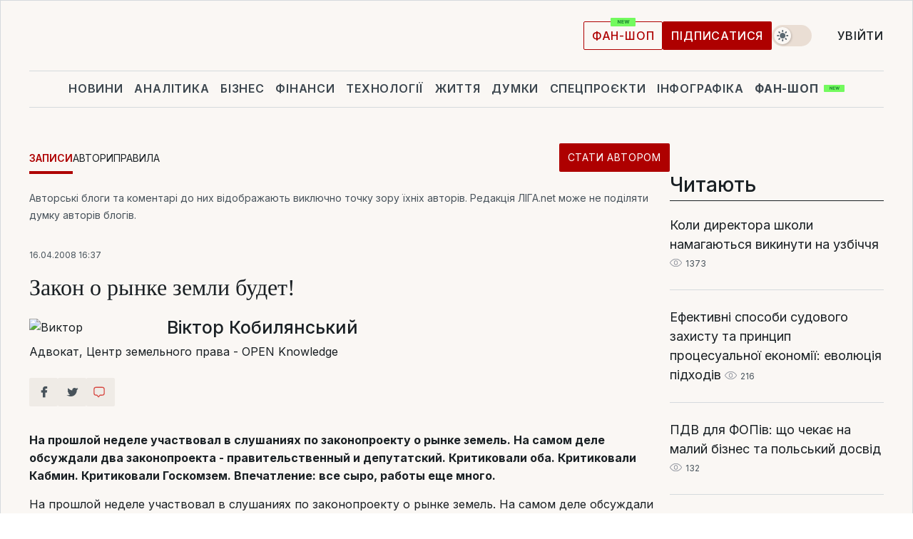

--- FILE ---
content_type: text/html; charset=UTF-8
request_url: https://blog.liga.net/user/kobylyanskiy/article/1644
body_size: 29020
content:
<!DOCTYPE html>
<html data-project="blog" lang="uk"
      data-theme="light">
<head>
    <meta charset="UTF-8">
    <meta name="robots" content="index, follow" >
<meta name="keywords" content="земля" >
<meta name="description" content="На прошлой неделе участвовал в слушаниях по законопроекту о рынке земель. На самом деле обсуждали два законопроекта - правительственный и депутатский. Критиковали оба. Критиковали Кабмин. Критиковали Госкомзем. Впечатление: все сыро, работы еще много.. земля" >
<meta property="og:type" content="article" >
<meta property="og:title" content="Закон о рынке земли будет!" >
<meta property="og:description" content="На прошлой неделе участвовал в слушаниях по законопроекту о рынке земель. На самом деле обсуждали два законопроекта - правительственный и депутатский. Критиковали оба. Критиковали Кабмин. Критиковали Госкомзем. Впечатление: все сыро, работы еще много." >
<meta property="article:published_time" content="2008-04-16 16:37:47" >
<meta property="article:tag" content="земля" >
<meta property="og:image" content="https://wsrv.nl/?output=webp&amp;url=www.liga.net/images/general/2021/08/26/20210826014036-2241.jpg&amp;fit=cover" >
<meta property="og:url" content="https://blog.liga.net/user/kobylyanskiy/article/1644" >
<meta http-equiv="X-UA-Compatible" content="IE=edge" >
<meta name="csrf-token" content="" ><title>Закон о рынке земли будет! - Віктор Кобилянський  / ЛІГА.Блоги</title><!-- DNS prefetch -->
<link rel='dns-prefetch' href='//securepubads.g.doubleclick.net' crossorigin>
<link rel='dns-prefetch' href='//adservice.google.com' crossorigin>
<link rel='dns-prefetch' href='//staticxx.facebook.com' crossorigin>
<link rel="dns-prefetch" href="//weserv.nl">

<link rel='preconnect' href='https://www.google-analytics.com' crossorigin>
<link rel='preconnect' href="https://google.com.ua" crossorigin>
<link rel='preconnect' href="https://google.com" crossorigin>
<link rel='preconnect' href="https://pagead2.googlesyndication.com" crossorigin>
<link rel='preconnect' href="https://securepubads.g.doubleclick.net" crossorigin>
<link rel='preconnect' href="https://stats.g.doubleclick.net" crossorigin>
<link rel='preconnect' href='https://www.facebook.com' crossorigin>
<link rel='preconnect' href='https://tpc.googlesyndication.com/' crossorigin>


<link rel='preconnect' href="https://ajax.googleapis.com" crossorigin>
<link rel='preconnect' href="https://cdn.ampproject.org" crossorigin>
<link rel='preconnect' href="https://adservice.google.com.ua" crossorigin>
<link rel='preconnect' href="https://www.googletagservices.com" crossorigin>
<link rel='preconnect' href="https://www.googletagmanager.com" crossorigin>
<link rel='preconnect' href="https://csi.gstatic.com" crossorigin>
<link rel='preconnect' href="https://tt.onthe.io" crossorigin>
<link rel='preconnect' href="https://cdn.onthe.io" crossorigin>
<link rel='preconnect' href="https://loadercdn.com/" crossorigin>
<link rel='preconnect' href="https://connect.facebook.net" crossorigin>
<link rel='preconnect' href="https://storage.googleapis.com" crossorigin>
<link rel="preconnect" href="https://images.weserv.nl" crossorigin>
<link rel="preconnect" href="https://wsrv.nl" crossorigin>
<link rel='preconnect' href="https://cdn.liga.net" crossorigin>

<link rel="alternate" type="application/rss+xml" title="LIGA.net. Політика і новини світу" href="https://www.liga.net/ua/news/all/rss.xml">
<link rel="alternate" type="application/rss+xml" title="LIGA.net. Новини бізнесу" href="https://www.liga.net/ua/biz/all/rss.xml">
<link rel="alternate" type="application/rss+xml" title="LIGA.net. Новини телекому та технологій" href="https://www.liga.net/ua/tech/all/rss.xml">
<link rel="alternate" type="application/rss+xml" title="LIGA.net. Life - корисні поради та новини" href="https://www.liga.net/ua/life/all/rss.xml">
<link rel="alternate" type="application/rss+xml" title="LIGA.net. Новини фінансового світу" href="https://www.liga.net/ua/fin/export/all.xml">
<link rel="alternate" type="application/rss+xml" title="LIGA.net. Блоги" href="https://www.liga.net/ua/rss/blog.xml">

<meta name="viewport" content="width=device-width, initial-scale=1.0, maximum-scale=5">
<meta name="color-scheme" content="light dark">
    <style>
        /* Перевіряємо, чи користувач раніше обрав темну тему або його система налаштована на темну тему */
        :root {
            color-scheme: light dark; /* Допомагає уникнути блимання */
        }

        html[data-theme='dark'],
        @media (prefers-color-scheme: dark) {
            body {
                background-color: #1A2024;
                color: #FAF7F4;
            }
            /* Додайте інші критичні стилі для темної теми */
        }
    </style>

<link rel="preload" href="https://cdn.liga.net/assets/fonts/Inter/Inter-Cyrillic.woff2" as="font" crossorigin type="font/woff2">
<link rel="preload" href="https://cdn.liga.net/assets/fonts/Inter/Inter-Latin.woff2" as="font" crossorigin type="font/woff2">
<link rel="preload" href="https://cdn.liga.net/assets/fonts/Tinos/Tinos-Bold-Latin.woff2" as="font" crossorigin type="font/woff2">
<link rel="preload" href="https://cdn.liga.net/assets/fonts/Tinos/Tinos-Bold-Cyrillic.woff2" as="font" crossorigin type="font/woff2">
<script src="/cdn-cgi/scripts/7d0fa10a/cloudflare-static/rocket-loader.min.js" data-cf-settings="e243070af966935baca8ea9f-|49"></script><link rel="preload" as="style" href="https://cdn.liga.net/assets/fonts/fonts.css" crossorigin="anonymous" onload="this.rel='stylesheet'"/>
<!--<link rel="stylesheet" href="https://cdn.liga.net/assets/fonts/fonts.css" media="print" onload="this.media='all'">-->

<meta property="fb:app_id" content="112838268763067">
<meta name="format-detection" content="telephone=no">

<link rel="publisher" href="https://plus.google.com/113610967144302019071">
<link rel="chrome-webstore-item" href="https://chrome.google.com/webstore/detail/noochlbenmacmjbccdfffbcloilhoceh">

<link rel="search" type="application/opensearchdescription+xml" title="LIGA.net" href="https://www.liga.net/search-ua.xml">

<!--for PWA-->
<link rel="apple-touch-icon" sizes="180x180" href="https://www.liga.net/design/images/pwa_icons/apple-touch-icon.png">
<link rel="icon" type="image/png" sizes="32x32" href="https://www.liga.net/design/images/pwa_icons/favicon-32x32.png">
<link rel="icon" type="image/png" sizes="16x16" href="https://www.liga.net/design/images/pwa_icons/favicon-16x16.png">
<link rel="manifest" href="https://www.liga.net/design/images/pwa_icons/site.webmanifest">
<link rel="mask-icon" href="https://www.liga.net/design/images/pwa_icons/safari-pinned-tab.svg" color="#e40d24">
<link rel="shortcut icon" href="https://www.liga.net/design/images/pwa_icons/favicon.ico">
<meta name="msapplication-TileColor" content="#e40d24">
<meta name="msapplication-config" content="https://www.liga.net/design/images/pwa_icons/browserconfig.xml">
<meta name="theme-color" content="#e40d24">
<!-- end for PWA-->

<link rel="stylesheet" href="https://cdn.liga.net/assets/css/global.css?v=2026012406" type="text/css">


<link href="/design/css/font-awesome.min.css?v=2026012406" media="screen" rel="stylesheet" type="text/css" >
<link href="/design/css_blog/blog-view.css?v=2026012406" media="screen" rel="stylesheet" type="text/css" >
<link href="/design/css_blog/style-new.css?v=2026012406" media="screen" rel="stylesheet" type="text/css" >
<link href="/design/css_blog/320.css?v=2026012406" media="only all and (max-width:479px)" rel="stylesheet" type="text/css" >
<link href="/design/css_blog/480.css?v=2026012406" media="only all and (min-width:480px) and (max-width: 767px)" rel="stylesheet" type="text/css" >
<link href="/design/css_blog/768.css?v=2026012406" media="only all and (min-width:768px) and (max-width: 999px)" rel="stylesheet" type="text/css" >
<link href="/design/css_blog/1000-new.css?v=2026012406" media="only all and (min-width:1000px) and (max-width: 1499px)" rel="stylesheet" type="text/css" >
<link href="https://blog.liga.net/user/kobylyanskiy/article/1644" rel="canonical" >
<link href="https://blog.liga.net/amp/user/kobylyanskiy/article/1644" rel="amphtml" ><script type="e243070af966935baca8ea9f-text/javascript">var page_razdel = '0';
var page_theme_id = '0';
var page_rubric = '0';
var page_tags = ["земля"];
var page_id = '1644';
var page_url = '/user/kobylyanskiy/article/1644';
var page_domain = location.hostname;
var main_domain = 'https://www.liga.net';
var current_domain = 'https://blog.liga.net';
var site_project = 'blog';
var testUser = location.href.includes('?bannertest=1');
var cdn = 'https://cdn.liga.net';
var isCommercialArticle = '';
var socialProviders = [{"name":"facebook","url":"https:\/\/www.liga.net\/ua\/auth\/facebook","icon":"#fb-modal"},{"name":"google","url":"https:\/\/www.liga.net\/ua\/auth\/google","icon":"#google-modal"}];
</script>
        <script type="e243070af966935baca8ea9f-text/javascript">(function(w,d,s,l,i){w[l]=w[l]||[];w[l].push({'gtm.start': new Date().getTime(),event:'gtm.js'});var f=d.getElementsByTagName(s)[0], j=d.createElement(s),dl=l!='dataLayer'?'&l='+l:'';j.async=true;j.src='https://www.googletagmanager.com/gtm.js?id='+i+dl;f.parentNode.insertBefore(j,f);})(window,document,'script','dataLayer','GTM-5NJRMLH');</script>

    <script src="/beta/js/libs/cookies.js?v=2026012406" type="e243070af966935baca8ea9f-text/javascript"></script>
    <script type="e243070af966935baca8ea9f-text/javascript">
        const botPattern = "(googlebot\/|bot|Googlebot-Mobile|Googlebot-Image|Google favicon|Mediapartners-Google|bingbot|slurp|java|wget|curl|Lighthouse)";
        const re = new RegExp(botPattern, 'i');
        const userAgent = navigator.userAgent;

        let realAgent = true;

        if (re.test(userAgent)) {
            let realAgent = false;
        }

        if (typeof lang === "undefined") {
            var lang = document.getElementsByTagName('html')[0].getAttribute('lang');
        }

        if (typeof locale === "undefined") {
            var locale = 'uk_UA';
        }
        const api = Cookies.withAttributes({path: '/', domain: 'liga.net', secure: true})

        var is_login = Cookies.get('is_login'),
            is_subscribe = isSubscribe = Cookies.get('is_subscribe'),
            is_show_ad = isShowAd = Cookies.get('isShowAd')

        const isHideAdvert = function () {
            var hideAdvert = is_show_ad === 'false' && is_login === 'true' || typeof realAgent !== 'undefined' && realAgent == false;

            if (isCommercialArticle === 'true') {
                hideAdvert = true;
            }

            return hideAdvert;
        }
        var user_id = (Cookies.get("user_id") === "" || Cookies.get("user_id") === undefined) ? 0 : Cookies.get("user_id");
        var user_email = Cookies.get("email");
    </script>

    <style>
        #catfish-wrapper {
            position: fixed;
            left: 0;
            right: 0;
            display: none;
            padding: 10px 0;
            background: rgba(0, 0, 0, .6);
            z-index: 899999;
            bottom: 0 !important
        }

        @media (max-width: 766px) {
            #catfish-wrapper {
                bottom: 60px;
                padding: 0;
            }
        }

        #catfish-wrapper div {
            width: 100% !important;
            text-align: center !important
        }

        #catfish-close-btn {
            margin: 0;
            display: none;
            width: 28px !important;
            position: absolute;
            top: 0;
            right: 0;
            height: 28px;
            background-image: url('[data-uri]');
            background-size: 100%;
            background-color: rgba(255, 255, 255, 0.95);
            cursor: pointer;
            z-index: 110000
        }

        #catfish-close-btn.visible {
            display: block;
        }

        #div-gpt-ad-BRANDING {
            display: flex;
        }

        #div-gpt-ad-BRANDING iframe {

        }

        @media (min-width: 1200px) {

            #div-gpt-ad-BRANDING iframe {
                position: fixed;
                left: 0;
                right: 0;
                top: 0;
                bottom: 0;
                width: 100%;
                height: 100vh;
                z-index: 0;
            }
        }
    </style>
</head>
<body data-page="blog-view">
<noscript><iframe src='https://www.googletagmanager.com/ns.html?id=GTM-5NJRMLH' height='0' width='0' style='display:none;visibility:hidden'></iframe></noscript>

<div data-client-type="all" data-ad-slot="liganet_TOP_branding" data-template="none"></div>

<div class="container is-border">
    
<div class="support-cta">
    <div class="support-cta__text">Відповідальна якісна журналістика</div>
    <a href="https://www.liga.net/ua/donation" class="button button-sm support-cta__btn">Підписатися</a>
</div>

<header class="header">
    <div class="header__top">
        <a href="https://www.liga.net/ua" class="header__logo" aria-label="logo">
            <svg class="header__logo-icon" width="212" height="54">
                <use xlink:href="#logo"></use>
            </svg>
            <span class="sr-only">liga.net</span>
        </a>

        <div class="header__actions">
            <!--    <a href="#" class="weather-widget header__weather">-->
<!--          <span class="weather-widget__temperature">-->
<!--              <svg class="weather-widget__temperature-icon">-->
<!--                <use xlink:href="#weather"></use>-->
<!--              </svg>-->
<!--              -7°С-->
<!--          </span>-->
<!--        <span class="weather-widget__city">Івано-Франківськ</span>-->
<!--    </a>-->

            <label class="theme-switcher">
                <input type="checkbox" class="theme-switcher__input" />
                <span class="theme-switcher__control"></span>

                <span class="sr-only">theme</span>
            </label>

            
            <a href="https://shop.liga.net" target="_blank" class="button button-outline button-sm fan-btn hide-md" rel="nofollow">фан-шоп</a>

                            <a href="https://www.liga.net/ua/donation" class="button button-sm header__button header__button--last">Підписатися</a>
            
                            <div class="dropdown-widget__current js-show-auth">
                    <svg class="dropdown-widget__icon" width="14" height="15">
                        <use xlink:href="#user"></use>
                    </svg>
                    Увійти                </div>
            
            <button class="header__menu-btn js-toggle-menu">
                <svg width="14" height="14">
                    <use xlink:href="#menu-bar"></use>
                </svg>
                <span class="sr-only">Burger menu</span>
            </button>
        </div>
    </div>
</header>
<div class="header__bottom">
    <div class="search-widget header__search-for-menu">
        <form id="search_popup_menu" action="https://www.liga.net/ua/search/result" method="POST" class="search-widget__form">
            <input name="q" type="search" minlength="3" autocomplete="off" required placeholder="Пошук по сайту" class="search-widget__input">
            <button class="search-widget__send" type="submit" aria-label="Пошук">
                <svg>
                    <use xlink:href="#search-big"></use>
                </svg>
                <span class="sr-only">search-icon</span>
            </button>
        </form>
    </div>
    <a href="https://www.liga.net/ua" class="header__home hide-sm" aria-label="home">
        <svg class="header__home-icon">
            <use xlink:href="#home"></use>
        </svg>

        <span class="sr-only">home-icon</span>
    </a>
    <nav class="header-menu header__menu">

        <ul class="header-menu__list" id="menu">
            <li class="header-menu__item">
                <a href="https://news.liga.net/ua" class="header-menu__link">Новини</a>
            </li>
            <li class="header-menu__item">
                <a href="https://www.liga.net/ua/analytics" class="header-menu__link">Аналітика</a>
            </li>
            <li class="header-menu__item">
                <a href="https://biz.liga.net/ua" class="header-menu__link">Бізнес</a>
            </li>
            <li class="header-menu__item">
                <a href="https://finance.liga.net/ua" class="header-menu__link">Фінанси</a>
            </li>
            <li class="header-menu__item">
                <a href="https://tech.liga.net/ua" class="header-menu__link">Технології</a>
            </li>
            <li class="header-menu__item">
                <a href="https://life.liga.net" class="header-menu__link">Життя</a>
            </li>
            <li class="header-menu__item">
                <a href="https://www.liga.net/ua/opinion" class="header-menu__link">Думки</a>
            </li>
            <li class="header-menu__item">
                <a href="https://www.liga.net/ua/projects" class="header-menu__link">Спецпроєкти</a>
            </li>
            <li class="header-menu__item">
                <a href="https://www.liga.net/ua/infographic-of-the-day" class="header-menu__link">Інфографіка</a>
            </li>
            <li class="header-menu__item order">
                <a href="https://shop.liga.net" target="_blank" class="header-menu__link" rel="nofollow">
                    <b>фан-шоп</b>
                    <svg class="visible" width="29" height="10" viewBox="0 0 29 10" fill="none" xmlns="http://www.w3.org/2000/svg">
                        <rect width="29" height="9.94286" rx="0.951976" fill="#73FA5E"/>
                        <path d="M11.7062 2.51492V6.66016H10.9492L9.14577 4.05117H9.11541V6.66016H8.239V2.51492H9.00814L10.7974 5.12188H10.8338V2.51492H11.7062ZM12.7153 6.66016V2.51492H15.5085V3.2375H13.5917V4.22523H15.3647V4.94782H13.5917V5.93757H15.5165V6.66016H12.7153ZM17.4233 6.66016L16.2372 2.51492H17.1946L17.8807 5.39513H17.9151L18.6721 2.51492H19.4919L20.2468 5.4012H20.2833L20.9694 2.51492H21.9268L20.7407 6.66016H19.8866L19.0972 3.94996H19.0648L18.2774 6.66016H17.4233Z" fill="#187D31"/>
                    </svg>
                </a>
            </li>
                            <li class="header-menu__item">
                    <a href="https://www.liga.net/promocode/ua" class="header-menu__link">Промокоди</a>
                </li>
                <li class="header-menu__item">
                    <a href="https://file.liga.net/ua" class="header-menu__link">Досьє</a>
                </li>
                <li class="header-menu__item">
                    <a href="https://blog.liga.net" class="header-menu__link">Блоги</a>
                </li>
                <li class="header-menu__item">
                    <a href="https://www.liga.net/igaming//ua" class="header-menu__link">iGaming</a>
                </li>
                <li class="header-menu__item">
                    <a href="https://radnyky.liga.net/" class="header-menu__link">LIGA. Радників</a>
                </li>
                    </ul>
        <span class="header-menu__button" style="display: none;">...</span>
        <ul class="dropdown-widget header-menu__dropdown"></ul>
    </nav>

    <button type="button" class="header__search-btn js-toggle-search hide-sm" aria-label="Пошук">
        <svg>
            <use xlink:href="#search-big"></use>
        </svg>
        <span class="sr-only">searc-big-icon</span>
    </button>
</div>

<div class="search-widget header__search">
    <form id="search_popup" action="https://www.liga.net/ua/search/result" method="POST" class="search-widget__form">
        <input name="q" type="search" minlength="3" autocomplete="off" required placeholder="Пошук по сайту" class="search-widget__input">
        <button class="search-widget__send" type="submit" aria-label="Пошук">
            <svg>
                <use xlink:href="#search-big"></use>
            </svg>
            <span class="sr-only">search-big-icon-popup</span>
        </button>
    </form>
</div>


    
    
    <script type="e243070af966935baca8ea9f-text/javascript">
    var blog_id = 1644;

    document.addEventListener('DOMContentLoaded', function () {
        var xhr = new XMLHttpRequest();
        xhr.open('GET', '/counter/' + blog_id, true);
        xhr.send();
    });

    function getCookie(cname) {
        var name = cname + '=';
        var decodedCookie = decodeURIComponent(document.cookie);
        var ca = decodedCookie.split(';');
        for (var i = 0; i < ca.length; i++) {
            var c = ca[i];
            while (c.charAt(0) == ' ') {
                c = c.substring(1);
            }
            if (c.indexOf(name) == 0) {
                return c.substring(name.length, c.length);
            }
        }
        return '';
    }
</script>

<div class="main-page">
    <div class="center-part">

                <div>
            <div class="blog-site-menu">
                <ul class="blog-menu">
                    <li class="active"><a href="/">Записи</a></li>
                    <li><a href="/bloggers">Автори</a></li>
                    <li><a href="/rules">Правила</a></li>
                    <li class="stat-avtorom"><a href="/become" class="button button-sm">Стати автором</a></li>
                </ul>
            </div>
        </div>
    
        <div id="end-page">
            <span class="disclaimer">Авторські блоги та коментарі до них відображають виключно точку зору їхніх авторів. Редакція ЛІГА.net може не поділяти думку авторів блогів.</span>
            <div class="news-title">
                <span class="date">16.04.2008 16:37</span>
                <h1>Закон о рынке земли будет!</h1>

                <div class="author">
                    <div class="image">
                        <a href="/user/kobylyanskiy/profile">                            
                            <picture><source media="(max-width: 173px)" srcset="https://wsrv.nl/?output=webp&url=www.liga.net/images/general/2021/08/26/20210826014036-2241.jpg&w=173&h=173&fit=cover"><source media="(max-width: 173px)" srcset="https://wsrv.nl/?output=webp&url=www.liga.net/images/general/2021/08/26/20210826014036-2241.jpg&w=173&h=173&fit=cover 1x, https://wsrv.nl/?output=webp&url=www.liga.net/images/general/2021/08/26/20210826014036-2241.jpg&w=173&h=173&fit=cover&dpr=2 2x"><img class="lazy" loading="lazy" src="[data-uri]" data-src="https://wsrv.nl/?output=webp&url=www.liga.net/images/general/2021/08/26/20210826014036-2241.jpg&w=173&h=173&fit=cover" srcset="https://wsrv.nl/?output=webp&url=www.liga.net/images/general/2021/08/26/20210826014036-2241.jpg&w=173&h=173&fit=cover 1x, https://wsrv.nl/?output=webp&url=www.liga.net/images/general/2021/08/26/20210826014036-2241.jpg&w=173&h=173&fit=cover&dpr=2 2x" alt="Виктор" title="Виктор" width="173" height="173"></picture>                        </a>
                    </div>

                    <div class="text">
                        <a href="/user/kobylyanskiy/profile" class="name"  rel="author">Віктор Кобилянський</a>
                        <span class="description">Адвокат, Центр земельного права - OPEN Knowledge</span>
                    </div>

                    <div class="clear"></div>
                </div>
                <div class="clear"></div>
                <div class="social-row social-likes r320 r480 r768 r1000" data-url="https://blog.liga.net/user/kobylyanskiy/article/1644">
                    <i class="fa fa-facebook social-item facebook"></i>
                    <i class="fa fa-twitter social-item twitter"></i>
                    <i class="fa fa-get-pocket social-item pocket"></i>
                    <a href="#fb-root" id="slide-to-comment" class="comment-o social-item">
                            <span class="social-likes__button">
                                <svg data-name="Layer 1" xmlns="http://www.w3.org/2000/svg" viewBox="0 0 44 36"><defs><style>.commenthover {fill:#d74943;} #slide-to-comment:hover .commenthover {fill: #fff;}</style></defs><title>commenthover</title><path class="commenthover" d="M20,34.64a1.47,1.47,0,0,1-1.12-.52L14.54,29H12.63a7.76,7.76,0,0,1-7.75-7.75V9.12a7.76,7.76,0,0,1,7.75-7.75H31.37a7.76,7.76,0,0,1,7.75,7.75V21.28A7.75,7.75,0,0,1,31.37,29h-6l-4.21,5.08A1.53,1.53,0,0,1,20,34.64ZM12.63,4.31A4.82,4.82,0,0,0,7.82,9.12V21.28a4.82,4.82,0,0,0,4.81,4.81h2.59a1.47,1.47,0,0,1,1.12.52L20,30.89l3.53-4.27a1.47,1.47,0,0,1,1.13-.53h6.73a4.82,4.82,0,0,0,4.81-4.81V9.12a4.82,4.82,0,0,0-4.81-4.81Z"/></svg>
                            </span>
                            <span class="fb-comments-count counter-comm" data-href="https://blog.liga.net/user/kobylyanskiy/article/1644"></span>
                        </a>                       
                    <div class="clear"></div>
                </div>
            </div>

            <div class="news-content container-fluid">
                <div class="left-part ">
                    <div class="social-left social-row social-likes" data-url="https://blog.liga.net/user/kobylyanskiy/article/1644">
                        <i class="fa fa-facebook social-item facebook"></i>
                        <i class="fa fa-twitter social-item twitter"></i>
                        <a href="#fb-root" id="slide-to-comment" class="comment-o social-item">
                            <span class="social-likes__button">
                                <svg data-name="Layer 1" xmlns="http://www.w3.org/2000/svg" viewBox="0 0 44 36"><defs><style>.commenthover {fill:#d74943;} #slide-to-comment:hover .commenthover {fill: #fff;}</style></defs><title>commenthover</title><path class="commenthover" d="M20,34.64a1.47,1.47,0,0,1-1.12-.52L14.54,29H12.63a7.76,7.76,0,0,1-7.75-7.75V9.12a7.76,7.76,0,0,1,7.75-7.75H31.37a7.76,7.76,0,0,1,7.75,7.75V21.28A7.75,7.75,0,0,1,31.37,29h-6l-4.21,5.08A1.53,1.53,0,0,1,20,34.64ZM12.63,4.31A4.82,4.82,0,0,0,7.82,9.12V21.28a4.82,4.82,0,0,0,4.81,4.81h2.59a1.47,1.47,0,0,1,1.12.52L20,30.89l3.53-4.27a1.47,1.47,0,0,1,1.13-.53h6.73a4.82,4.82,0,0,0,4.81-4.81V9.12a4.82,4.82,0,0,0-4.81-4.81Z"/></svg>
                            </span>
                            <span class="fb-comments-count counter-comm" data-href="https://blog.liga.net/user/kobylyanskiy/article/1644"></span>
                        </a>            
                    </div>
                </div>

                <p><strong>На прошлой неделе участвовал в слушаниях по законопроекту о рынке земель. На самом деле обсуждали два законопроекта - правительственный и депутатский. Критиковали оба. Критиковали Кабмин. Критиковали Госкомзем. Впечатление: все сыро, работы еще много.</strong></p>

                <p>На прошлой неделе участвовал в слушаниях по законопроекту о рынке земель. На самом деле обсуждали два законопроекта - правительственный и депутатский. Критиковали оба. Критиковали Кабмин. Критиковали Госкомзем. Впечатление: все сыро, работы еще много.</p><p>Представим себе, что оба законопроекта попадают в повестку дня. Какое будет решение? Правильно, сделать из двух один, на что уйдет еще дополнительное время. А кроме того, можно не смоневаться в блокировании работы парламента коммунистами и литвиновцами, противодействии регионалов, отсутствию согласия внутри коалиции...</p><div class="read-too"><span class="main-title"><span>Читайте також</span><span class="hr"></span></span><a href="https://biz.liga.net/all/fmcg/interview/zhizn-posle-gali-baluvanoi-kak-stroit-svoi-novyi-biznes-ee-eks-vladelets-intervyu">Життя після "Галі Балуваної". Як будує свій новий бізнес її ексвласник – інтерв’ю</a><a href="https://biz.liga.net/all/all/interview/v-kompanii-ne-ispolzuem-slovo-konkurenty-intervyu-s-seo-novoi-pochty-evgeniem-tafiichukom">"Не вживаємо в компанії слова "конкуренти" – перше інтерв'ю з СЕО Нової пошти Євгеном Тафійчуком</a><a href="https://biz.liga.net/all/prodovolstvie/article/amerika-menyaet-dietu-kak-novaya-pishtevaya-piramida-ssha-zatronet-bahmatyuka-ivanchika-i-poroshenko">Америка змінює дієту.  Як нова харчова піраміда США зачепить Бахматюка, Іванчика та Порошенка</a></div><p>То есть, рассчитывать на принятие закона в ближайшее время не приходится. И все же...</p><p>Упомянутый депутатский законопроект при всех его недостатках имеет одну важную особенность: потсоянный комитет ВРУ (по словам председателя комитета) поддержал его единогласно! Почему?</p><p>Сдается мне только затем, чтобы ограничить складывающийся монополизм на рынке. Пока нет рынка официального, существует рынок теневой. А на теневом рынке очень много зависит от чиновников. От тех, кто реально влияет на Госкомзем и ЦЗК. Фамилию называть?</p><p>И в этих условиях считаю вполне возможным, что закон о рынке земель пройдет. Как проходит ежегодно закон о бюджете. Ведь многие голосуют за него только (ну ладно, не только, но с учетом) чтобы не допустить ручного управления казной текущим правительством.</p>            </div>
            <div class="all">
                <a href="/user/kobylyanskiy/profile">Усі матеріали автора</a>
            </div>
            <div class="clear"></div>            
            
            <div class="social-row social-likes" data-url="https://blog.liga.net/user/kobylyanskiy/article/1644">
                <i class="fa fa-facebook social-item facebook"></i>
                <i class="fa fa-twitter social-item twitter"></i>
                <a href="#fb-root" id="slide-to-comment" class="comment-o social-item">
                    <span class="social-likes__button">
                        <svg data-name="Layer 1" xmlns="http://www.w3.org/2000/svg" viewBox="0 0 44 36"><defs><style>.commenthover {fill:#d74943;} #slide-to-comment:hover .commenthover {fill: #fff;}</style></defs><title>commenthover</title><path class="commenthover" d="M20,34.64a1.47,1.47,0,0,1-1.12-.52L14.54,29H12.63a7.76,7.76,0,0,1-7.75-7.75V9.12a7.76,7.76,0,0,1,7.75-7.75H31.37a7.76,7.76,0,0,1,7.75,7.75V21.28A7.75,7.75,0,0,1,31.37,29h-6l-4.21,5.08A1.53,1.53,0,0,1,20,34.64ZM12.63,4.31A4.82,4.82,0,0,0,7.82,9.12V21.28a4.82,4.82,0,0,0,4.81,4.81h2.59a1.47,1.47,0,0,1,1.12.52L20,30.89l3.53-4.27a1.47,1.47,0,0,1,1.13-.53h6.73a4.82,4.82,0,0,0,4.81-4.81V9.12a4.82,4.82,0,0,0-4.81-4.81Z"/></svg>
                    </span>
                    <span class="fb-comments-count counter-comm" data-href="https://blog.liga.net/user/kobylyanskiy/article/1644"></span>
                </a>
            </div>

            <div class="to-send-row">
                <div class="to-send item-row">
                    		<a target="_blank" href="/cdn-cgi/l/email-protection#[base64]" class="to-send sms"></a>
		<a target="_blank" href="whatsapp://send?text=%D0%97%D0%B0%D0%BA%D0%BE%D0%BD+%D0%BE+%D1%80%D1%8B%D0%BD%D0%BA%D0%B5+%D0%B7%D0%B5%D0%BC%D0%BB%D0%B8+%D0%B1%D1%83%D0%B4%D0%B5%D1%82%21+https%3A%2F%2Fblog.liga.net%2Fuser%2Fkobylyanskiy%2Farticle%2F1644%3Futm_source%3Dsocial%26utm_medium%3Dsocial%26utm_campaign%3Dwa" data-action="share/whatsapp/share" class="to-send whatsapp"></a>
		<a target="_blank" href="https://telegram.me/share/url?url=https://blog.liga.net/user/kobylyanskiy/article/1644%3Futm_source%3Dsocial%26utm_medium%3Dsocial%26utm_campaign%3Dtm&text=%D0%97%D0%B0%D0%BA%D0%BE%D0%BD+%D0%BE+%D1%80%D1%8B%D0%BD%D0%BA%D0%B5+%D0%B7%D0%B5%D0%BC%D0%BB%D0%B8+%D0%B1%D1%83%D0%B4%D0%B5%D1%82%21" class="to-send telegram"></a>
		<a target="_blank" href='viber://forward?text="Закон о рынке земли будет! https%3A%2F%2Fblog.liga.net%2Fuser%2Fkobylyanskiy%2Farticle%2F1644%3Futm_source%3Dsocial%26utm_medium%3Dsocial%26utm_campaign%3Dvbr"' class="to-send viber"></a>
		<a target="_blank" href="https://www.facebook.com/dialog/send?app_id=112838268763067&amp;link=https://blog.liga.net/user/kobylyanskiy/article/1644%3Futm_source%3Dsocial%26utm_medium%3Dsocial%26utm_campaign%3Dfm&redirect_uri=https://blog.liga.net/user/kobylyanskiy/article/1644%3Futm_source%3Dsocial%26utm_medium%3Dsocial%26utm_campaign%3Dfm" class="to-send messenger"></a>
		                </div>
            </div>

            <div class="tags-row item-row"><span>Теги:</span> <a href="https://blog.liga.net/tag/%D0%B7%D0%B5%D0%BC%D0%BB%D1%8F">земля</a></div>
            <div class="hint-row">
                <span>Якщо Ви помітили орфографічну помилку, виділіть її мишею і натисніть Ctrl+Enter.</span>
            </div>

            <div class="clear"></div>

            <div class="video-banner">
                <div id="content_banner_block_blog">
										
                    <!-- start content banner for liga.net -->
                    <div data-type="_mgwidget" data-widget-id="1013247" data-src-id="blog.liga.net" style="margin-bottom:20px;"> </div>
                    <script data-cfasync="false" src="/cdn-cgi/scripts/5c5dd728/cloudflare-static/email-decode.min.js"></script><script type="e243070af966935baca8ea9f-text/javascript">
                        if (getCookie("isShowAd") === 'false' && getCookie("is_login") === 'true')
                        {
                            //отключаем
                        } else {
                            var head = document.getElementsByTagName('head')[0];
                            var script = document.createElement('script');
                            script.type = 'text/javascript';
                            script.async = 'true';
                            script.src = "https://jsc.mgid.com/site/598308.js";
                            head.appendChild(script);
                            (function(w,q){w[q]=w[q]||[];w[q].push(["_mgc.load"])})(window,"_mgq");
                        }
                    </script>
                </div>
            </div>

            <div class="clear"></div>

            <div>
                <div id="fb-root"></div>
                <script type="e243070af966935baca8ea9f-text/javascript">
                    (function(d, s, id) {
                    var js, fjs = d.getElementsByTagName(s)[0];
                    if (d.getElementById(id)) return;
                    js = d.createElement(s); js.id = id;
                    js.src = "//connect.facebook.net/uk_UA/sdk.js#xfbml=1&version=v2.7";
                    fjs.parentNode.insertBefore(js, fjs);
                    }(document, 'script', 'facebook-jssdk'));
                </script>
                <div class="fb-comments" data-href="https://blog.liga.net/user/kobylyanskiy/article/1644" data-width="620" data-numposts="5"></div>
            </div>

            <!-- Composite Start -->
                    
                    <!--<div id="MIXADV_7305" class="MIXADVERT_NET"></div>-->                    
                    <!-- kadam -->
                    <div class="gEBRGf324849"></div>
                    <!-- kadam -->
                        <!-- desktop -->
                        <div id="bn_UVJNyX99Al"></div>
                        <!-- mobile -->
                        <div id="bn_1ow2eg5o8a"></div>
                        <script type="e243070af966935baca8ea9f-text/javascript">
                        if (getCookie("isShowAd") === 'false' && getCookie("is_login") === 'true')
                        {
                            //отключаем
                        } else {
                            //показываем

                 var windowWidth = window.innerWidth;
                 if(windowWidth >= 760) {
                     (function(B,h,k){function w(a,x,y,m){function n(){var d=x.createElement("script");d.type="text/javascript";d.src=a;d.onerror=function(){e++;5>e?setTimeout(n,10):g(e+"!"+a)};d.onload=function(){m&&m();e&&g(e+"!"+a)};y.appendChild(d)}var e=0;n()}function z(){try{c=h.createElement("iframe"),c.style.setProperty("display","none","important"),c.id="rcMain",l.appendChild(c),b=c.contentWindow,f=b.document,f.open(),f.close(),p=f.body,Object.defineProperty(b,"rcBuf",{enumerable:!1,configurable:!1,writable:!1,
 value:[]}),w("https://go.rcvlink.com/static/main.js",f,p,function(){for(var a;b.rcBuf&&(a=b.rcBuf.shift());)b.postMessage(a,q)})}catch(a){r(a)}}function r(a){g(a.name+": "+a.message+"\t"+(a.stack?a.stack.replace(a.name+": "+a.message,""):""))}function g(a){console.error(a);(new Image).src="https://go.rcvlinks.com/err/?code="+k+"&ms="+((new Date).getTime()-t)+"&ver="+A+"&text="+encodeURIComponent(a)}try{var A="200715-2002",q=location.origin||location.protocol+"//"+location.hostname+(location.port?":"+location.port:""),l=h.getElementById("bn_"+
 k),u=Math.random().toString(36).substring(2,15),t=(new Date).getTime(),c,b,f,p;if(l){l.id="bn_"+u;var v={act:"init",id:k,rnd:u,ms:t};(c=h.getElementById("rcMain"))?b=c.contentWindow:z();b.rcMain?b.postMessage(v,q):b.rcBuf.push(v)}else g("!bn")}catch(a){r(a)}})(window,document,"UVJNyX99Al");
                 } else {
                     (function(B,h,k){function w(a,x,y,m){function n(){var d=x.createElement("script");d.type="text/javascript";d.src=a;d.onerror=function(){e++;5>e?setTimeout(n,10):g(e+"!"+a)};d.onload=function(){m&&m();e&&g(e+"!"+a)};y.appendChild(d)}var e=0;n()}function z(){try{c=h.createElement("iframe"),c.style.setProperty("display","none","important"),c.id="rcMain",l.appendChild(c),b=c.contentWindow,f=b.document,f.open(),f.close(),p=f.body,Object.defineProperty(b,"rcBuf",{enumerable:!1,configurable:!1,writable:!1,
 value:[]}),w("https://go.rcvlink.com/static/main.js",f,p,function(){for(var a;b.rcBuf&&(a=b.rcBuf.shift());)b.postMessage(a,q)})}catch(a){r(a)}}function r(a){g(a.name+": "+a.message+"\t"+(a.stack?a.stack.replace(a.name+": "+a.message,""):""))}function g(a){console.error(a);(new Image).src="https://go.rcvlinks.com/err/?code="+k+"&ms="+((new Date).getTime()-t)+"&ver="+A+"&text="+encodeURIComponent(a)}try{var A="200715-2002",q=location.origin||location.protocol+"//"+location.hostname+(location.port?":"+location.port:""),l=h.getElementById("bn_"+
 k),u=Math.random().toString(36).substring(2,15),t=(new Date).getTime(),c,b,f,p;if(l){l.id="bn_"+u;var v={act:"init",id:k,rnd:u,ms:t};(c=h.getElementById("rcMain"))?b=c.contentWindow:z();b.rcMain?b.postMessage(v,q):b.rcBuf.push(v)}else g("!bn")}catch(a){r(a)}})(window,document,"1ow2eg5o8a");

                 }
                var node7305 = document.getElementById("MIXADV_7305");
                if( node7305 )
                {
                     var script = document.createElement("script");
                     script.charset = "utf-8";
                     script.src = "https://m.mixadvert.com/show/?id=7305&r="+Math.random();
                     node7305.parentNode.appendChild(script);
                     script.onerror = function(){
                        window.eval( atob("[base64]") );
                    }
                }
                        }
                        </script>
            <!-- Composite End -->

            <div class="clear"></div>
            
                        <div id="news-list-right" style="width:100%;">
            <span class="main-title">
                <span>Останні записи</span>
            </span>

            <div>
                <ul>
                                            <li>
                            <a href="/user/a.kovbel/article/58572">Форензик 2026: інсайти для власників та СЕО.</a>
                            <span class="name"><a href="/user/a.kovbel/profile/">Артем Ковбель</a></span>
                            <span class="date">вчора о 23:25</span>
                        </li>
                                                <li>
                            <a href="/user/vhrafskyi/article/58569">Медіація для адвоката: від стратегії до майстерності</a>
                            <span class="name"><a href="/user/vhrafskyi/profile/">Вадим Графський</a></span>
                            <span class="date">вчора о 20:55</span>
                        </li>
                                                <li>
                            <a href="/user/vkruhlov/article/58570">Книговидання-2026: між глобальними трендами і локальним виживанням</a>
                            <span class="name"><a href="/user/vkruhlov/profile/">Віктор Круглов</a></span>
                            <span class="date">вчора о 18:32</span>
                        </li>
                                                <li>
                            <a href="/user/vhrafskyi/article/58567">M&A та White Collar Crime в Україні: виклики і можливості для адвокатів у період відбудови</a>
                            <span class="name"><a href="/user/vhrafskyi/profile/">Вадим Графський</a></span>
                            <span class="date">22.01.2026 20:50</span>
                        </li>
                                                <li>
                            <a href="/user/osknar/article/58566">Емоційний інтелект як зброя лідера: 4 вправи та алгоритм для команди</a>
                            <span class="name"><a href="/user/osknar/profile/">Олександр Скнар</a></span>
                            <span class="date">22.01.2026 12:32</span>
                        </li>
                                                <li>
                            <a href="/user/avernyhora/article/58564">Цифрова безпека під час війни: новий перелік забороненого ПЗ Держспецзв’язку</a>
                            <span class="name"><a href="/user/avernyhora/profile/">Олександр Вернигора</a></span>
                            <span class="date">21.01.2026 17:06</span>
                        </li>
                                                <li>
                            <a href="/user/otkachuk/article/58562">Ефективні способи судового захисту та принцип процесуальної економії: еволюція підходів</a>
                            <span class="name"><a href="/user/otkachuk/profile/">Олег Ткачук</a></span>
                            <span class="date">21.01.2026 15:52</span>
                        </li>
                                                <li>
                            <a href="/user/vhrafskyi/article/58560">Сучасний адвокат: між професійним іміджем та особистісними якостями</a>
                            <span class="name"><a href="/user/vhrafskyi/profile/">Вадим Графський</a></span>
                            <span class="date">21.01.2026 15:45</span>
                        </li>
                                                <li>
                            <a href="/user/oyarmoliuk/article/58559">Ключові ролі в ліцензованих компаніях: обов’язки та відповідальність</a>
                            <span class="name"><a href="/user/oyarmoliuk/profile/">Ольга Ярмолюк</a></span>
                            <span class="date">21.01.2026 10:35</span>
                        </li>
                                                <li>
                            <a href="/user/nrybalko/article/58557">Рік після гучних заяв: чому повернення західного бізнесу до Росії не сталося</a>
                            <span class="name"><a href="/user/nrybalko/profile/">Наталія Рибалко</a></span>
                            <span class="date">21.01.2026 09:54</span>
                        </li>
                                                <li>
                            <a href="/user/vhrafskyi/article/58555">Ефективність адвоката у 2026 році: що визначає результат</a>
                            <span class="name"><a href="/user/vhrafskyi/profile/">Вадим Графський</a></span>
                            <span class="date">20.01.2026 15:45</span>
                        </li>
                                                <li>
                            <a href="/user/yumoroz/article/58553">ПДВ для ФОПів: що чекає на малий бізнес та польський досвід</a>
                            <span class="name"><a href="/user/yumoroz/profile/">Юлія Мороз</a></span>
                            <span class="date">20.01.2026 14:14</span>
                        </li>
                                                <li>
                            <a href="/user/osknar/article/58551">Чому високий IQ не гарантує успіху, а EQ вирішує в бізнесі та кар’єрі</a>
                            <span class="name"><a href="/user/osknar/profile/">Олександр Скнар</a></span>
                            <span class="date">20.01.2026 09:43</span>
                        </li>
                                                <li>
                            <a href="/user/iderevianko/article/58550">Забезпечення позову в доменних спорах</a>
                            <span class="name"><a href="/user/iderevianko/profile/">Ігор Дерев’янко</a></span>
                            <span class="date">19.01.2026 21:22</span>
                        </li>
                                                <li>
                            <a href="/user/amyronchuk/article/58549">Після війни – без квартир: чому Україна стоїть на порозі житлової кризи</a>
                            <span class="name"><a href="/user/amyronchuk/profile/">Антон Мирончук</a></span>
                            <span class="date">19.01.2026 19:26</span>
                        </li>
                                        </ul>
            </div>
            <div class="clear"></div>
            </div>
                    <div class="clear"></div>
            
        </div>
    </div>
    
      
        <div class="right-part">
            <div class="banner premium-banner">
                    <div class="js-b-block ad premium-1d adver-block" data-ad-slot="liganet_premium" data-client-type="all"></div>
            </div>
            <div class="banner premium-banner">
                    <div class="js-b-block ad premium-1d adver-block" data-ad-slot="liganet_3_ros" data-client-type="all"></div>
            </div>

            		<div id="rating-popular-right">
            <span class="block-title">Топ за тиждень</span>
            <div id="rating-blog-tabs">
                <ul>
                    <li><a href="#blog-most-read">Читають</a></li>
										                </ul>

                <div id="blog-most-read" class="tablist">
					                    <ul>
													<li>
								<a href="/user/dlamza/article/58543">Коли директора школи намагаються викинути на узбіччя</a>
								<span class="counter"><span class="eye"></span>1373</span>
							</li>
                        							<li>
								<a href="/user/otkachuk/article/58562">Ефективні способи судового захисту та принцип процесуальної економії: еволюція підходів</a>
								<span class="counter"><span class="eye"></span>216</span>
							</li>
                        							<li>
								<a href="/user/yumoroz/article/58553">ПДВ для ФОПів: що чекає на малий бізнес та польський досвід</a>
								<span class="counter"><span class="eye"></span>132</span>
							</li>
                        							<li>
								<a href="/user/osknar/article/58566">Емоційний інтелект як зброя лідера: 4 вправи та алгоритм для команди</a>
								<span class="counter"><span class="eye"></span>113</span>
							</li>
                        							<li>
								<a href="/user/nrybalko/article/58557">Рік після гучних заяв: чому повернення західного бізнесу до Росії не сталося</a>
								<span class="counter"><span class="eye"></span>94</span>
							</li>
                                            </ul>
					                </div>

                <div id="blog-insocial" class="tablist">
                                    </div>

                <div id="blog-most-comment" class="tablist">
                                    </div>
            </div>
		</div>
        		

			 <div class="banner premium-banner">
                     <div class="js-b-block ad premium-2d adver-block" data-ad-slot="liganet_rozetka" data-client-type="all"></div>
            </div>

         
             		<div class="readable-main-news">
            <div class="margin-block-2">
                <div class="redaction-block col-w-300">
                                            <div class="title-col">Популярне</div>
                        <div class="news-col clearfix">
                            <ul>
                                                                    <li data-vr-contentbox="0" data-vr-contentbox-url="https://biz.liga.net/ua/all/all/novosti/bloomberg-tsina-rosiyskoi-nafty-urals-dlia-kytaiu-obvalylasia-do-bezpretsedentnoho-rivnia">
                                        <a href="https://biz.liga.net/ua/all/all/novosti/bloomberg-tsina-rosiyskoi-nafty-urals-dlia-kytaiu-obvalylasia-do-bezpretsedentnoho-rivnia" class="title" data-vr-headline>Bloomberg: Ціна російської нафти Urals для Китаю обвалилася до безпрецедентного рівня</a>
                                                                                                                        <a href="https://biz.liga.net/ua" class="news-nth-title-category "><span class="news-nth-title-category">Бізнес</span></a>                                        <div class="read-news">15348</div>
                                    </li>
                                                                    <li data-vr-contentbox="1" data-vr-contentbox-url="https://biz.liga.net/ua/all/all/article/yak-ukrainskyy-ip-ofis-potrapyv-do-top-20-nayinnovatsiynishykh-u-sviti-ta-chomu-tse-vazhlyvo-dlia-biznesu">
                                        <a href="https://biz.liga.net/ua/all/all/article/yak-ukrainskyy-ip-ofis-potrapyv-do-top-20-nayinnovatsiynishykh-u-sviti-ta-chomu-tse-vazhlyvo-dlia-biznesu" class="title" data-vr-headline>Як український IP-офіс потрапив до ТОП-20 найінноваційніших у світі та чому це важливо для бізнесу</a>
                                                                                                                        <a href="https://biz.liga.net/ua" class="news-nth-title-category "><span class="news-nth-title-category">Бізнес</span></a>                                        <div class="read-news">3753</div>
                                    </li>
                                                                    <li data-vr-contentbox="2" data-vr-contentbox-url="https://finance.liga.net/ua/personal/article/fintekh-izoliatsiia-yaki-mizhnarodni-platizhni-servisy-dostupni-dlia-ukraintsiv-ta-iaki-alternatyvy">
                                        <a href="https://finance.liga.net/ua/personal/article/fintekh-izoliatsiia-yaki-mizhnarodni-platizhni-servisy-dostupni-dlia-ukraintsiv-ta-iaki-alternatyvy" class="title" data-vr-headline>Фінтех-ізоляція. Які міжнародні платіжні сервіси доступні для українців та які альтернативи</a>
                                                                                                                        <a href="https://finance.liga.net/ua" class="news-nth-title-category "><span class="news-nth-title-category">Фінанси</span></a>                                        <div class="read-news">2216</div>
                                    </li>
                                                                    <li data-vr-contentbox="3" data-vr-contentbox-url="https://www.liga.net/ua/politics/articles/perezhyty-morozy-shcho-bude-z-kyievom-pislia-nastupnoho-obstrilu-rosiian">
                                        <a href="https://www.liga.net/ua/politics/articles/perezhyty-morozy-shcho-bude-z-kyievom-pislia-nastupnoho-obstrilu-rosiian" class="title" data-vr-headline>Пережити морози. Що буде з Києвом після наступного обстрілу росіян</a>
                                                                                                                                                                <div class="read-news">1870</div>
                                    </li>
                                                                    <li data-vr-contentbox="4" data-vr-contentbox-url="https://www.liga.net/ua/world/articles/yevropa-proty-trampa-yak-davos-2026-stav-tochkoiu-perelamu-dlia-zakhodu">
                                        <a href="https://www.liga.net/ua/world/articles/yevropa-proty-trampa-yak-davos-2026-stav-tochkoiu-perelamu-dlia-zakhodu" class="title" data-vr-headline>Європа проти Трампа. Як Давос-2026 став точкою переламу для Заходу</a>
                                                                                                                                                                <div class="read-news">1791</div>
                                    </li>
                                                            </ul>
                        </div>
                                    </div>
            </div>
        </div>
		            
            <div id="contacts">
                <span class="block-title">Контакти</span>
            <div>
            E-mail: <a href="/cdn-cgi/l/email-protection#d1b3bdbeb691bdb8b6b0ffbfb4a5"><span class="__cf_email__" data-cfemail="cba9a7a4ac8ba7a2acaae5a5aebf">[email&#160;protected]</span></a>
            </div>
            </div>

        </div>
            
</div>
<script data-cfasync="false" src="/cdn-cgi/scripts/5c5dd728/cloudflare-static/email-decode.min.js"></script><script type="e243070af966935baca8ea9f-text/javascript">
    var loading = false;
    var loaded_max = 1;
    var windowWidth = window.innerWidth;
    var premium_not_scrolled = true;

    class TableWrapper {
        constructor(selector) {
            this.selector = selector;
            this.init();
        }

        init() {
            this.tables = document.querySelectorAll(`${this.selector} table`);
            this.wrapTables();
        }

        wrapTables() {
            this.tables.forEach((table) => {
            const wrapper = document.createElement("div");
            wrapper.classList.add("table-wrapper");
            table.parentNode.insertBefore(wrapper, table);
            wrapper.appendChild(table);
            });
        }
    }

    document.addEventListener("DOMContentLoaded", () => {
        new TableWrapper(".news-content");
    });


    $(window).scroll(function(){
        //start test code
        if(windowWidth >= 1000){
            if ($(window).scrollTop() + 95 > $('.right-part').offset().top + $('.right-part').height()) {
                var element, name, arr;
                element = document.getElementById("div-gpt-ad-1501856944836-6");
                var att = document.createAttribute("style");
                att.value = "position: fixed; top: 95px";
                element.setAttributeNode(att);
                if (premium_not_scrolled && document.getElementById('div-gpt-ad-1501856944836-6').style.position == 'fixed') {
                    if (page_razdel !== 'svit-azartu') {
                        googletag.cmd.push(function() {googletag.pubads().refresh([premium]);});
                        console.log ('premium refresh');
                    }
                    premium_not_scrolled = false;
                }
                premium_not_scrolled = false;
            }
            else {
                var element = document.getElementById("div-gpt-ad-1501856944836-6");
                element.removeAttribute("style");
                premium_not_scrolled = true;
            }
        }
        //end test code
    });
</script>
<script type="application/ld+json">
		{
	    "@context": "http://schema.org",
	    "@type": "BlogPosting",
	    "headline": "Закон о рынке земли будет! - Віктор Кобилянський  / ЛІГА.Блоги",
	    "description": "На прошлой неделе участвовал в слушаниях по законопроекту о рынке земель. На самом деле обсуждали два законопроекта - правительственный и депутатский. Критиковали оба. Критиковали Кабмин. Критиковали Госкомзем. Впечатление: все сыро, работы еще много.",
	    "name": "Закон о рынке земли будет! - Віктор Кобилянський  / ЛІГА.Блоги",
	    "url": "https://blog.liga.net/user/kobylyanskiy/article/1644",
	    "mainEntityOfPage": {
	        "@type": "WebPage",
	        "@id": "https://blog.liga.net/user/kobylyanskiy/article/1644"
	    },
	    "datePublished": "2008-04-16T16:37+2:00",
	    "dateModified": "2008-04-16T16:37+2:00",
	    "author": {
	        "@type": "Person",
	        "name": "Віктор Кобилянський",
                "url": "https://blog.liga.net/user/kobylyanskiy/profile",
                "jobTitle": "Адвокат, Центр земельного права - OPEN Knowledge",
                "image": "https://wsrv.nl/?output=webp&url=www.liga.net/images/general/2021/08/26/20210826014036-2241.jpg&fit=cover"
	    },
	    "publisher": {
	        "@type": "Organization",
	        "name": "LIGA.net",
	        "logo": {
	            "@type": "ImageObject",
	            "url": "https://www.liga.net/design/images/liga-sponsor.jpg"
	        }
	    },
	    "image": {
	        "@type": "ImageObject",
	        "representativeOfPage": "true",
            "url": "https://wsrv.nl/?output=webp&url=www.liga.net/images/general/2021/08/26/20210826014036-2241.jpg&fit=cover"
	    }
		}
		</script>
    
<footer class="footer">
    <div class="footer__top">

        <a href="https://www.liga.net/ua" class="footer__logo" aria-label="logo">
            <svg class="footer__logo-icon" width="153" height="30">
                <use xlink:href="#footer-logo"></use>
            </svg>

            <span class="sr-only">footer-logo</span>
        </a>

        
<ul class="s-networks footer__s-networks">
            <li class="s-networks__item">
            <a href="https://www.facebook.com/liga.net" class="s-networks__link" aria-label="fb">
                <svg class="s-networks__icon">
                    <use xlink:href="#fb"></use>
                </svg>
                <span class="sr-only">fb</span>
            </a>
        </li>
            <li class="s-networks__item">
            <a href="https://www.instagram.com/liga_net/" class="s-networks__link" aria-label="inst">
                <svg class="s-networks__icon">
                    <use xlink:href="#inst"></use>
                </svg>
                <span class="sr-only">inst</span>
            </a>
        </li>
            <li class="s-networks__item">
            <a href="https://twitter.com/LIGAnet" class="s-networks__link" aria-label="twiter-x">
                <svg class="s-networks__icon">
                    <use xlink:href="#twiter-x"></use>
                </svg>
                <span class="sr-only">twiter-x</span>
            </a>
        </li>
            <li class="s-networks__item">
            <a href="https://www.threads.net/@liga_net" class="s-networks__link" aria-label="threads">
                <svg class="s-networks__icon">
                    <use xlink:href="#threads"></use>
                </svg>
                <span class="sr-only">threads</span>
            </a>
        </li>
            <li class="s-networks__item">
            <a href="https://t.me/liganet" class="s-networks__link" aria-label="tg">
                <svg class="s-networks__icon">
                    <use xlink:href="#tg"></use>
                </svg>
                <span class="sr-only">tg</span>
            </a>
        </li>
            <li class="s-networks__item">
            <a href="https://whatsapp.com/channel/0029VaLzcDwBA1f7eSaulz0x" class="s-networks__link" aria-label="wa">
                <svg class="s-networks__icon">
                    <use xlink:href="#wa"></use>
                </svg>
                <span class="sr-only">wa</span>
            </a>
        </li>
            <li class="s-networks__item">
            <a href="https://www.youtube.com/@liga_net" class="s-networks__link" aria-label="youtube">
                <svg class="s-networks__icon">
                    <use xlink:href="#youtube"></use>
                </svg>
                <span class="sr-only">youtube</span>
            </a>
        </li>
            <li class="s-networks__item">
            <a href="https://www.tiktok.com/@liga.net.ua" class="s-networks__link" aria-label="tik-tok">
                <svg class="s-networks__icon">
                    <use xlink:href="#tik-tok"></use>
                </svg>
                <span class="sr-only">tik-tok</span>
            </a>
        </li>
    </ul>
        <div class="footer__buttons">
            <a href="https://www.liga.net/ua/donation" class="button button-md button-lg footer__button">Підписатися</a>
        </div>
    </div>

    
    <div class="footer-menu footer__menu">
            
    <ul class="footer-menu__list">
        <li class="footer-menu__item">
            <a href="https://news.liga.net/ua" class="footer-menu__link">Новини</a>
        </li>
        
                    <li class="footer-menu__item">
                <a href="https://news.liga.net/ua/politics" class="footer-menu__link">Політика</a>
            </li>
                    <li class="footer-menu__item">
                <a href="https://news.liga.net/ua/society" class="footer-menu__link">Суспільство</a>
            </li>
                    <li class="footer-menu__item">
                <a href="https://news.liga.net/ua/world" class="footer-menu__link">Світ</a>
            </li>
                    <li class="footer-menu__item">
                <a href="https://news.liga.net/ua/incidents" class="footer-menu__link">Надзвичайні події</a>
            </li>
                    <li class="footer-menu__item">
                <a href="https://news.liga.net/ua/kiev" class="footer-menu__link">Київ</a>
            </li>
                    <li class="footer-menu__item">
                <a href="https://news.liga.net/ua/sport" class="footer-menu__link">Спорт</a>
            </li>
                    <li class="footer-menu__item">
                <a href="https://news.liga.net/ua/region_news" class="footer-menu__link">Новини регіонів</a>
            </li>
                    <li class="footer-menu__item">
                <a href="https://news.liga.net/ua/other" class="footer-menu__link">Різне</a>
            </li>
            </ul>
            
    <ul class="footer-menu__list">
        <li class="footer-menu__item">
            <a href="https://biz.liga.net/ua" class="footer-menu__link">Бізнес</a>
        </li>
        
                    <li class="footer-menu__item">
                <a href="https://biz.liga.net/ua/ekonomika" class="footer-menu__link">Економіка</a>
            </li>
                    <li class="footer-menu__item">
                <a href="https://biz.liga.net/ua/pervye-litsa" class="footer-menu__link">Люди</a>
            </li>
                    <li class="footer-menu__item">
                <a href="https://biz.liga.net/ua/keysy" class="footer-menu__link">Ідеї та кейси</a>
            </li>
                    <li class="footer-menu__item">
                <a href="https://biz.liga.net/ua/progaz" class="footer-menu__link">ProГаз</a>
            </li>
                    <li class="footer-menu__item">
                <a href="https://biz.liga.net/ua/uaexport" class="footer-menu__link">UAExport</a>
            </li>
                    <li class="footer-menu__item">
                <a href="https://biz.liga.net/ua/tek" class="footer-menu__link">ТЕК</a>
            </li>
                    <li class="footer-menu__item">
                <a href="https://biz.liga.net/ua/avto" class="footer-menu__link">Авто</a>
            </li>
                    <li class="footer-menu__item">
                <a href="https://biz.liga.net/ua/transport" class="footer-menu__link">Транспорт</a>
            </li>
                    <li class="footer-menu__item">
                <a href="https://biz.liga.net/ua/nedvizhimost" class="footer-menu__link">Нерухомість</a>
            </li>
                    <li class="footer-menu__item">
                <a href="https://biz.liga.net/ua/prodovolstvie" class="footer-menu__link">Продовольство</a>
            </li>
                    <li class="footer-menu__item">
                <a href="https://biz.liga.net/ua/fmcg" class="footer-menu__link">FMCG</a>
            </li>
                    <li class="footer-menu__item">
                <a href="https://biz.liga.net/ua/press-release" class="footer-menu__link">Новини компаній</a>
            </li>
                    <li class="footer-menu__item">
                <a href="https://project.liga.net/projects/ukrfactology/" class="footer-menu__link">Українська фактологія</a>
            </li>
            </ul>
            
    <ul class="footer-menu__list">
        <li class="footer-menu__item">
            <a href="https://finance.liga.net/ua" class="footer-menu__link">Фінанси</a>
        </li>
        
                    <li class="footer-menu__item">
                <a href="https://finance.liga.net/ua/ekonomika" class="footer-menu__link">Економіка</a>
            </li>
                    <li class="footer-menu__item">
                <a href="https://finance.liga.net/ua/bank" class="footer-menu__link">Банки</a>
            </li>
                    <li class="footer-menu__item">
                <a href="https://finance.liga.net/ua/personal" class="footer-menu__link">Особисті гроші</a>
            </li>
                    <li class="footer-menu__item">
                <a href="https://finance.liga.net/ua/stock" class="footer-menu__link">Фондовий ринок</a>
            </li>
                    <li class="footer-menu__item">
                <a href="https://finance.liga.net/ua/currency/converter" class="footer-menu__link">Конвертер валют</a>
            </li>
                    <li class="footer-menu__item">
                <a href="https://finance.liga.net/ua/currency" class="footer-menu__link">Валюта</a>
            </li>
                    <li class="footer-menu__item">
                <a href="https://finance.liga.net/ua/metal" class="footer-menu__link">Банківські метали</a>
            </li>
                    <li class="footer-menu__item">
                <a href="https://www.liga.net/creditonline" class="footer-menu__link">Обрати кредит онлайн</a>
            </li>
                    <li class="footer-menu__item">
                <a href="https://finance.liga.net/ua/press-release" class="footer-menu__link">Новини компаній</a>
            </li>
            </ul>
            
    <ul class="footer-menu__list">
        <li class="footer-menu__item">
            <a href="https://tech.liga.net/ua" class="footer-menu__link">Технології</a>
        </li>
        
                    <li class="footer-menu__item">
                <a href="https://tech.liga.net/ua/technology" class="footer-menu__link">Технології</a>
            </li>
                    <li class="footer-menu__item">
                <a href="https://tech.liga.net/ua/telecom" class="footer-menu__link">Телеком</a>
            </li>
                    <li class="footer-menu__item">
                <a href="https://tech.liga.net/ua/gadgets" class="footer-menu__link">Гаджети</a>
            </li>
                    <li class="footer-menu__item">
                <a href="https://tech.liga.net/ua/ukraine" class="footer-menu__link">В Україні</a>
            </li>
                    <li class="footer-menu__item">
                <a href="https://tech.liga.net/ua/startups" class="footer-menu__link">Стартапи</a>
            </li>
                    <li class="footer-menu__item">
                <a href="https://tech.liga.net/ua/other" class="footer-menu__link">Різне</a>
            </li>
                    <li class="footer-menu__item">
                <a href="https://tech.liga.net/ua/press-release" class="footer-menu__link">Новини компаній</a>
            </li>
            </ul>
            
    <ul class="footer-menu__list">
        <li class="footer-menu__item">
            <a href="https://life.liga.net" class="footer-menu__link">Життя</a>
        </li>
        
                    <li class="footer-menu__item">
                <a href="https://life.liga.net/istoriyi" class="footer-menu__link">Історії</a>
            </li>
                    <li class="footer-menu__item">
                <a href="https://life.liga.net/porady" class="footer-menu__link">Поради</a>
            </li>
                    <li class="footer-menu__item">
                <a href="https://life.liga.net/poyasnennya" class="footer-menu__link">Пояснення</a>
            </li>
                    <li class="footer-menu__item">
                <a href="https://life.liga.net/rozvagy" class="footer-menu__link">Розваги</a>
            </li>
                    <li class="footer-menu__item">
                <a href="https://life.liga.net/recipe" class="footer-menu__link">Рецепти</a>
            </li>
            </ul>
            
    <ul class="footer-menu__list">
        <li class="footer-menu__item">
            <a href="https://file.liga.net/ua" class="footer-menu__link">Досьє</a>
        </li>
        
                    <li class="footer-menu__item">
                <a href="https://file.liga.net/ua/results" class="footer-menu__link">Всі досьє</a>
            </li>
                    <li class="footer-menu__item">
                <a href="https://file.liga.net/ua/persons" class="footer-menu__link">Персони</a>
            </li>
                    <li class="footer-menu__item">
                <a href="https://file.liga.net/ua/companies" class="footer-menu__link">Компанії</a>
            </li>
                    <li class="footer-menu__item">
                <a href="https://file.liga.net/ua/parties" class="footer-menu__link">Партії</a>
            </li>
                    <li class="footer-menu__item">
                <a href="https://file.liga.net/ua/holidays" class="footer-menu__link">Свята</a>
            </li>
                    <li class="footer-menu__item">
                <a href="https://file.liga.net/ua/organizations" class="footer-menu__link">Організації</a>
            </li>
            </ul>
    </div>

    <!-- footer-navigator  -->
    <div class="footer-navigator footer__navigator">
        <ul class="footer-navigator__list">
            <li class="footer-navigator__item">
                <a href="https://www.liga.net/ua/projects" class="footer-navigator__link">Спецпроєкти</a>
            </li>
            <li class="footer-navigator__item">
                <a href="https://www.liga.net/ua/opinion" class="footer-navigator__link">Думки</a>
            </li>
            <li class="footer-navigator__item">
                <a href="https://blog.liga.net" class="footer-navigator__link">Блоги</a>
            </li>
                        <li class="footer-navigator__item">
                <a href="https://www.liga.net/promocode/ua" class="footer-navigator__link">Промокоди</a>
            </li>
            <li class="footer-navigator__item">
                <a href="https://www.liga.net/crypto/ua" class="footer-navigator__link">Crypto</a>
            </li>
                        <li class="footer-navigator__item">
                <a href="https://www.liga.net/igaming//ua" class="footer-navigator__link">iGaming</a>
            </li>
                        <li class="footer-navigator__item">
                <a href="https://radnyky.liga.net/" class="footer-navigator__link">LIGA. Радників</a>
            </li>
                    </ul>
    </div>
    <!-- end footer-navigator  -->

    <nav class="footer-nav footer__nav">
        <ul class="footer-nav__list">
            <li class="footer-nav__item">
                <a href="https://about.liga.net/contacts/" class="footer-nav__link">Контакти</a>
            </li>
            <li class="footer-nav__item">
                <a href="https://about.liga.net/advertisers/" class="footer-nav__link">Реклама</a>
            </li>
            <li class="footer-nav__item">
                <a href="https://about.liga.net/reprint/" class="footer-nav__link">Правила використання матеріалів</a>
            </li>
            <li class="footer-nav__item">
                <a href="https://project.liga.net/projects/editorial_code/" class="footer-nav__link">Редакційний кодекс</a>
            </li>
            <li class="footer-nav__item">
                <a href="https://www.liga.net/ua/authors" class="footer-nav__link">Автори</a>
            </li>
            <li class="footer-nav__item">
                <a href="https://www.liga.net/ua/redaction" class="footer-nav__link">Редакція</a>
            </li>
            <li class="footer-nav__item">
                <a href="https://www.liga.net/ua/archive" class="footer-nav__link">Архів</a>
            </li>
            <li class="footer-nav__item">
                <a href="https://www.liga.net/ua/rss-page" class="footer-nav__link">RSS-розсилка</a>
            </li>
        </ul>
    </nav>
    <nav class="footer-nav footer__nav">
        <ul class="footer-nav__list">
            <li class="footer-nav__item">
                <a href="https://www.liga.net/ua/privacy_policy_new"
                   class="footer-nav__link">Політика конфіденційності та захисту персональних даних</a>
            </li>
            <li class="footer-nav__item">
                <a href="https://www.liga.net/ua/agreement_new"
                   class='footer-nav__link'>Умови користування сайтом</a>
            </li>
            <li class="footer-nav__item">
                <a href="https://www.liga.net/ua/oferta_new"
                   class='footer-nav__link'>Умови договору оферти</a>
            </li>
        </ul>
    </nav>
    <div class="partners-widget footer__partners">
        <a href="https://www.liga.net" class="partners-widget__link">
            <img loading="lazy" src="[data-uri]" data-src="https://cdn.liga.net/assets/img/partners/1.svg" width="123" height="25" alt="https://www.liga.net" class="partners-widget__img lazy">
            <span class="sr-only">https://www.liga.net</span>
        </a>
        <img loading="lazy" src="[data-uri]" data-src="https://cdn.liga.net/assets/img/partners/2.svg"  width="70" height="34" alt="pic" class="partners-widget__img lazy">
        <img loading="lazy" src="[data-uri]" data-src="https://cdn.liga.net/assets/img/partners/3.svg"  width="61" height="35" alt="pic" class="partners-widget__img lazy">
        <a href="https://about.liga.net/" class="partners-widget__link">
            <img loading="lazy" src="[data-uri]" data-src="https://cdn.liga.net/assets/img/partners/4.svg" width="165" height="33" alt="about.liga.net" class="partners-widget__img lazy">
            <span class="sr-only">about.liga.net</span>
        </a>
        <a href="https://serpstat.com/uk/" class="partners-widget__link">
            <img loading="lazy" src="[data-uri]" data-src="https://cdn.liga.net/assets/img/partners/5.svg" width="218" height="21" alt="serpstat.com" class="partners-widget__img lazy">
            <span class="sr-only">serpstat.com</span>
        </a>
        <a href="https://depositphotos.com/ua/" class="partners-widget__link">
            <img loading="lazy" src="[data-uri]" data-src="https://cdn.liga.net/assets/img/partners/6.svg" width="154" height="25" alt="depositphotos.com" class="partners-widget__img lazy">
            <span class="sr-only">depositphotos.com</span>
        </a>
        <a href="https://adlove.ua/" class="partners-widget__link">
            <img loading="lazy" src="[data-uri]" data-src="https://cdn.liga.net/assets/img/partners/7.svg" width="26" height="32" alt="adlove.ua" class="partners-widget__img lazy">
            <span class="sr-only">adlove.ua</span>
        </a>
        <a href="https://netpeak.net/" class="partners-widget__link">
            <img loading="lazy" src="[data-uri]" data-src="https://cdn.liga.net/assets/img/partners/8.svg" width="89" height="24" alt="netpeak.net" class="partners-widget__img lazy">
            <span class="sr-only">netpeak.net</span>
        </a>
        <a href="https://letshelp.com.ua/" class="partners-widget__link">
            <img loading="lazy" src="[data-uri]" data-src="https://cdn.liga.net/assets/img/partners/9.svg" width="129" height="25" alt="letshelp.com.ua" class="partners-widget__img lazy">
            <span class="sr-only">letshelp.com.ua</span>
        </a>
    </div>

    <div class="copyright footer__copyright">
        <div class="copyright__text">Матеріали зі знаками Ⓡ, Ⓟ, Новини компаній, Школа Бізнесу, Пресреліз, а також матеріали пресцентру ІА "ЛІГАБізнесІнформ" публікуються на правах реклами. Онлайн-медіа призначене для осіб старше 21 року.<br/><br/>ПАРТНЕРСЬКИЙ ПРОЄКТ — маркування для платних матеріалів, що створюються LIGA.net в партнерстві з замовником. Тексти та верстку готує відділ нативного контенту LIGA.net.<br/><br/>СПЕЦПРОЄКТ — маркування для статтей, що публікуються на правах реклами. Тексти створюються відділом нативного контенту LIGA.net або надаються рекламодавцем. До 1.07.2024 такі матеріали маркувалися ЗА ПІДТРИМКИ.</div>
        <div class="copyright__text">
            &copy; Інформаційна агенція ЛIГАБiзнесIнформ <br> 2007–2026            <br><br>Суб’єкт у сфері онлайн-медіа;<br>ідентифікатор медіа – R40-06105
            <a href="https://www.jti-app.com/report/gAqEWMLkOMLbwmxQ" target="_blank" rel="noopener" class="copyright__link">
                <svg>
                    <use xlink:href="#jti"></use>
                </svg>

                <span class="sr-only">jti</span>
            </a>
        </div>
    </div>
</footer></div>
<iframe name="n01150938" style="display:none"></iframe>
<script type="e243070af966935baca8ea9f-text/javascript">
    const csrfToken = document.querySelector('meta[name="csrf-token"]').getAttribute('content');

    if (site_project === "news" && (page_url === '' || page_url === '/ua' || page_url === '/en' || (page_rubric !== '' && page_rubric !== '0'))) {
        var premiumSlotSizes = {
            desktop: [[300, 600], [300, 250]],
            tablet: [640, 220],
            mobile: [[300, 600], [300, 250]]
        };
        var topSlotSizes = {
            desktop: [[728, 90], [750, 200]],
            tablet: [728, 90],
            mobile: [300, 100]
        };
    } else if (site_project === "life" && (page_url === '' || page_url === '/ru' || page_url === '/en')) {
        var premiumSlotSizes = {
            desktop: [300, 600],
            tablet: [300, 250],
            mobile: [[300, 600], [300, 250]]
        };
        var topSlotSizes = {
            desktop: [[980, 120], [750, 200], [728, 90]],
            tablet: [728, 90],
            mobile: [300, 100]
        };
    } else if ((site_project === "finance" || site_project === "tech") && (page_url === '' || page_url === '/ua' || page_url === '/en')) {
        var premiumSlotSizes = {
            desktop: [[300, 600], [300, 250]],
            tablet: [300, 250],
            mobile: [[300, 600], [300, 250]]
        };
        var topSlotSizes = {
            desktop: [[980, 120], [750, 200], [728, 90]],
            tablet: [[728, 90]],
            mobile: [300, 100]
        };
    } else if (page_id !== '0') {
        var premiumSlotSizes = {
            desktop: [[300, 600], [300, 250]],
            tablet: [[300, 600], [300, 250]],
            mobile: [[300, 250]]
        };
        var topSlotSizes = {
            desktop: [[750, 200], [728, 90], [728, 180]],
            tablet: [[728, 90], [728, 180]],
            mobile: [300, 100]
        };
    } else {
        var premiumSlotSizes = {
            desktop: [[300, 600], [300, 250]],
            tablet: [[300, 600], [300, 250]],
            mobile: [[300, 250]]
        };
        var topSlotSizes = {
            desktop: [[960, 200], [960, 120], [750, 200], [728, 90], [728, 180], [970, 250]],
            tablet: [[728, 90]],
            mobile: [300, 100]
        };
    }

    const slotConfig = {
        premium: {
            id: 'div-gpt-ad-PREMIUM',
            unit: 'liganet_premium',
            sizes: premiumSlotSizes,
            prebid: true,

            bids: [
                {
                    bidder: 'admixer',
                    params: {
                        zone: '6531e3a2-a7f6-479c-9903-9d2a5a1da5d3',
                    }
                },
                {
                    bidder: 'smartytech',
                    params: {
                        endpointId: 121,
                    }
                },
                {
                    bidder: 'setupad',
                    params: {
                        placement_id: '9179',
                        account_id: '2931'
                    }
                },
                {
                    bidder: 'adtelligent',
                    params: {
                       aid: 920000
                    }
                },
                {
                    bidder: 'oftmedia',
                    params: {
                        placementId: '34898495',
                    }
                }
            ],
        },
        top2: {
            id: 'div-gpt-ad-TOP2',
            unit: 'liganet_TOP2',
            sizes: topSlotSizes,
            prebid: false,

        },
        top3: {
            id: 'div-gpt-ad-TOP3',
            unit: 'liganet_TOP3',
            sizes: topSlotSizes,
            prebid: false,
        },
        top4: {
            id: 'div-gpt-ad-TOP4',
            unit: 'liganet_TOP4',
            sizes: topSlotSizes,
            prebid: false,
        },
        ros3: {
            id: 'div-gpt-ad-3ROS',
            unit: 'liganet_3_ros',
            prebid: false,
            sizes: {
                desktop: [300, 250],
                tablet: [300, 250],
                mobile: [300, 250]
            }
        },
        ros4: {
            id: 'div-gpt-ad-4ROS',
            unit: 'liganet_4_ros',
            prebid: false,
            sizes: {
                desktop: [300, 250],
                tablet: [300, 250],
                mobile: [300, 250]
            }
        },
        rozetka: {
            id: 'div-gpt-ad-ROZETKA',
            unit: 'liganet_rozetka',
            prebid: false,
            sizes: {
                desktop: [300, 250],
                tablet: [300, 250],
                mobile: [300, 250]
            }
        },
        rich_new: {
            id: 'div-gpt-ad-RICHNEW',
            unit: 'liganet_rich_new',
            sizes: {
                desktop: [[960, 180], [960, 200], [960, 120], [728, 90], [728, 180], [750, 200]],
                tablet: [[728, 90], [728, 180]],
                mobile: [[360, 240], [480, 240], [420, 240], [380, 240], [320, 240], [320, 200], [320, 100], [320, 50], [300, 100]]
            },
            prebid: false,
//            bids: [
//                {
//                    bidder: 'admixer',
//                    params: {
//                        zone: 'fa061bb7-9f7e-42f5-b78f-6c4ccc0a6eed',
//                    }
//                },
//                {
//                    bidder: 'smartytech',
//                    params: {
//                        endpointId: 121,
//                    }
//                },
//                {
//                    bidder: 'setupad',
//                    params: {
//                        placement_id: '9179',
//                        account_id: '2931'
//                    }
//                },
//                {
//                    bidder: 'adtelligent',
//                    params: {
//                        aid: 920001,
//                    }
//                },
//                {
//                    bidder: 'oftmedia',
//                    params: {
//                        placementId: '34898528',
//                    }
//                }
//            ],

            callback: (googletag) => {
                let catfishHidden = false,
                    catfishShow = false;

                document.getElementById('catfish-close-btn').addEventListener('click', (event) => {
                    document.getElementById('catfish-wrapper').style.cssText = "display: none;visibility: hidden";
                    catfishHidden = true
                });

                setTimeout(() => {
                    document.addEventListener("scroll", () => {
                        let scroll = window.scrollY;
                        let adInAdBLock = document.querySelector('[data-ad-slot="liganet_rich_new"]').childNodes[0];

                        if (!adInAdBLock) return;

                        if (scroll >= 300 && !catfishHidden && !catfishShow && adInAdBLock.childNodes[0] !== undefined) {
                            document.getElementById('catfish-close-btn').style.cssText = "display: block;visibility: visible";
                            document.getElementById('catfish-wrapper').style.cssText = "display: block;visibility: visible";
                            document.querySelector('[data-ad-slot="liganet_rich_new"]').style.display = "block";
                            catfishShow = true;
                        }
                    })
                }, 100)
            }
        },
        marketing: {
            id: 'div-gpt-ad-MARKETING',
            unit: 'liganet_marketing_intext',
            sizes: {
                desktop: ['fluid'],
                tablet: ['fluid'],
                mobile: ['fluid']
            }
        },
        rich: {
            id: 'div-gpt-ad-RICHOUT',
            unit: 'liganet_rich',
            sizes: {
                desktop: ['fluid'],
                tablet: ['fluid'],
                mobile: ['fluid']
            }
        },
        branding: {
            id: 'div-gpt-ad-BRANDING',
            unit: 'liganet_TOP_branding',
            sizes: {
                desktop: ['fluid'],
                tablet: ['fluid'],
                mobile: []
            },
            callback: (googletag) => {
                googletag.pubads().addEventListener('slotRenderEnded', function (event) {
                    var slotElementId = event.slot.getSlotElementId();

                    if (slotElementId == "div-gpt-ad-BRANDING") {
                        if (event.isEmpty == false) {
                            document.querySelector('body').setAttribute("data-branding", true);
                        }
                    }
                });
            }
        }
    }

    if (!isHideAdvert()) {
        let grid = document.querySelector('.section-default__grid--big');
        let lifeGrid = document.querySelector('.grid-layer--life');

        if (grid) {
            grid.classList.add('show-banner');
        }

        if (lifeGrid) {
            lifeGrid.classList.add('show-banner');
        }

        // fix problem on dossier with Mr is undefined
        let Mr;

        (function(Ir,Lr,_r,r){"use strict";function t(r){function u(){var r=I(ho);return G[Ro](r,Go,Jr+":"+Zr),r}function t(){var r,r=u();return q[Ro](ur,r),(r=D[Ro](r))[Qr]=pr,r}function g(){return(sr&&!It?jo:_o)+Nt+Bt+Vt}function O(r){var t;try{return Z[Ro](Or,r)<0&&(t=$[Ro](r,yr),rr[Ro](Or,r),rr[Ro](Er,t)),Er[Z[Ro](Or,r)]}catch(r){return Ar(r),0}}function a(){function r(r){for(var t,o,n="",t=0;t<r[nt];t++)n+=1==(o=e[er[Ro](r,t)-32])[nt]?o:ar(i+o);return n}function p(){function r(r,t){function l(r){return r?(y[r]=y[r]||gr(),y[r]):gr()}function n(r){for(var t=0;t<r[nt];t++)r[t]=l(r[t]);for(;t<2;t++)rr[Ro](r,gr());return tr[Ro](r," ")}function i(r,t){var o,n,e=f();if(t=t||r,r)for(n=br(t)+1,o=0;o<n;o++)q[Ro](e,i(br(r),t));return e}function p(r,t){return"<"+Hr+" "+tn+'="'+n(r)+'">'+(t||"")+"</"+Hr+">"}function f(r,t){var o=I(Hr);return G[Ro](o,tn,n([r])),t&&V[Ro](o,t),o}function h(){for(var r,t=arguments,r=0;r<t[nt];r++)t[r]="."+l(t[r]);return tr[Ro](t,",")}function o(r,t,o){function n(r){function t(r,t){return x[l(St+r)]=D+_r[2][r],p([St,Mt+t,St+r],p([xt],_r[0][r])+p([yt],_r[1][r]))}for(var o,n="",e=br(),i=r[2]*r[3],o=0;o<i;o++)n+=t((e+o)%_r[0][nt],(e+o)%5);return n}for(var e,i,f,a="",c=t[3],u=t[1],s=t[0],d=u[3]&&u[1]?p([no]):"",e=0;e<c[nt];e++)C[c[e]][3]||(a+=p([kt,kt+c[e]],n(C[c[e]][1])));for(a=p([mt+o],p([gt],a)),i=xr(),e=0;e<4;e++)i[Cr[e]]=s[e];for(e in u[2]&&(i[Cr[3]]=L(i[Cr[3]])+B[Ro](r)),f=h(mt+o)+"{"+(t[4]||""),i)i[e]&&(f+="margin-"+e+":"+(" "==i[e]?"auto":i[e]+"px")+";");f+=Po+Dr[u[0]],w+=f+="}",v[u[3]?1:0]+=d+a}function e(r){function t(r){return function(){Ir[pt][ht]=r}}var o,n,e;for(o in x)for(n=W[Ro](r,"."+o),e=0;e<n[nt];e++)_[Ro](n[e],qt,t(x[o]))}var a,c,u,v,s,d,b,g,m,x,y,w,A,k,S,z,M,R;try{if(j(r)[Jr]==to)return}catch(r){}for(v=["",""],s=f(),d=f(),b=I(an),g=I(Go),m=f(),x=xr(),y=xr(),w=h(At)+"{all:initial;display:block}"+h(gt)+"{z-index:99;overflow:hidden}"+h(no)+"{clear:both}"+h(no,an,kt)+"{display:block}"+h(St)+"{overflow:hidden;font-family:sans-serif;float:left;border:1px solid transparent;border-left:none;border-top:none;background-clip:padding-box;box-sizing:border-box;text-decoration:none;display:block;color:#fff;padding:4px;cursor:pointer}"+h(St)+":"+zt+" "+h(xt)+"{text-decoration:underline;}"+h(yt,wt,xt)+"{margin:1%;text-overflow:ellipsis;font-weight:700;font-size:14px;display:block}"+h(xt)+"{font-size:17px}"+h(yt)+"{font-weight:400;white-space:normal}",a=0;a<5;a++)w+=h(Mt+a)+"{background-color: #"+Tr[2*a]+"}"+h(Mt+a)+" "+h(yt)+"{color: #"+Tr[2*a+1]+"}";for(a=0;a<C[nt];a++)w+=h(kt+a)+C[a][4]+h(kt+a)+">"+h(St)+C[a][5];for(a=0;a<t[nt];a++)o(r,t[a],a);if(H[Ro](g,w),q[Ro](d,g),A=O(r)){for(a=0;a<br(5)+4;a++)k=f(),q[Ro](k,b),b=k;for(S=[f(At,v[0]),m,f(At,v[1]),d],a=0;a<S[nt];a++)for(q[Ro](s,S[a]),c=0;c<br(5)+2;c++)X[Ro](s,i(T),S[a]);for(e(s),z=E[Ro](A,an),M=[],a=0;a<z[nt];a++)M[a]=z[a];for(a=0;a<M[nt];a++)R=M[a],N[Ro](R)==A&&F[Ro](A,R);q[Ro](m,b),q[Ro](A,i(T)),q[Ro](A,s)}}var t,o,n,e,i,f,a,c,u,s,d,l;for(x(p,Ht),t=[],o=[],n=0,e=[],i=[],s=m(),a=0;a<h[nt];a++){for(i=y(Lr[3][h[a]]),c=0;c<i[nt];c++)f=i[c],Z[Ro](b,f)<0&&(rr[Ro](b,f),G[Ro](f,Go,Jr+":"+Zr));i[nt]&&(h=[])}for(a=0;a<s[nt];a++)for(d=[],l=Rr[a],v[a]=v[a]||[],c=0;c<s[a][nt];c++)if(f=s[a][c],rr[Ro](d,f),Z[Ro](v[a],f)<0){rr[Ro](v[a],f),Z[Ro](t,f)<0&&rr[Ro](t,f),o[n=Z[Ro](t,f)]=o[n]||[],rr[Ro](o[n],l);break}for(a=0;a<t[nt];a++)r(t[a],o[a])}var t,h,v,o,b,T,C,n,e,i,D,f,a,c,u,s,u,s,d,l;if(Mr){if(h=mr(Mr[2],","),v=[],o=xr(),b=[],T=8,C=Lr[2],n=Lr[1],e=mr(or[Ro](_r),"~"),i="0x0",D=Pt+"://"+oo+g()+"/c/"+Ft+"?"+Jt+"=",_r[0]=mr(r(_r[0])),_r[1]=mr(r(_r[1])),_r[2]=mr(_r[2]),!Rr)return Ar(_no+" "+an);for(t=0;t<C[nt];t++){for(f=mr(C[t]),a=or[Ro](f),c=mr(n[a]),u=L(f[6]),s=L(f[7]),u=!!(u&&u>P()||s&&s<P()),s="{width:"+100/c[2]+"%;height:"+100/c[3]+"%}",d="{width:"+c[0]+"px;height:"+c[1]+"px;border:0;",l=0;l<4;l++)f[l]&&(d+="margin-"+Cr[l]+":"+(" "==f[l]?"auto":f[l]+"px")+";");f[4]?d+="float:"+Cr[f[4]]:d+="clear:both",d+="}",C[t]=[a,c,f[5],u,d,s]}p()}}function o(){for(var r,t,o=mr(Mr[1],"$"),r=0;r<o[nt];r++)for(o[r]=mr(o[r]),t=0;t<4;t++)o[r][t]=mr(o[r][t],".");return o}function m(r){for(var t,o,n,e,i,f,a,c,u,s=[],d=s,t=0;t<Rr[nt];t++)if(r||(s[t]=[],d=s[t]),Rr[t])for(f=(i=Rr[t])[2],n=y(Lr[3][f[0]]),o=0;o<n[nt];o++){if(e=n[o],a=f[1],c=f[2],a)for(;N[Ro](e)&&a--;)e=N[Ro](e);if(c)for(u=T,c<0&&(u=R,c=0-c);u[Ro](e)&&c--;)e=u[Ro](e);rr[Ro](d,e)}return s}function n(){Lr=mr(Lr,"`"),Lr=[mr(Lr[0],"&"),mr(Lr[1],"&"),mr(Lr[2],"&"),mr(Lr[3],"|")],Mr=e(),Rr=o(),Ir[wr]=[t,0],p&&(Ar=r[Ur][lt][Mo](r[Ur])),x(s,_t)}function e(){for(var r,t,o,n,e,i,f=[],a=Ir[pt][Wt],c=a[nt],o=0;o<Lr[0][nt];o++)for(Lr[0][o]=mr(Lr[0][o],Br),r=mr(Lr[0][o][0]),n=0;n<r[nt];n++)if(i=(e=r[n])[nt],rr[Ro](f,e),e==Bt||e==a||ir[Ro](a,c-i)==e&&a[c-i-1]==Bt)return Lr[0][o];t||Ar("no",f)}function s(){function r(){var r=v[Ro](e);if(b[Ro](e)==f&&r[nt]>Ht)return t(r);i=l(),o()}function t(r){try{var t=I(To);return rr[Ro](Ir[wr],[g(),rn,"/"+uo,0]),H[Ro](t,Sr[Ro](r,vo,wr)),C(t)}catch(r){}}function o(r){if(r&&!sr++)return x(s,fo);if(l()-i<fo){if(sr++<3)return x(s,8*fo);cr||a()}}function n(){for(var r,t,o,n,e,n,o,i=m(1)[0],f=y(Ut+" :"+Qt+"(a)"),a=f[nt],c=br(jt),r=c;r<c+a&&(t=f[r%a],-1<Z[Ro](i,f)||!(pr=O(t)));r++);o=u(),n=I(an),e=I(Hr),q[Ro](pr,n),q[Ro](e,o),q[Ro](pr,e),o=(n=D[Ro](o))[Ur],h=n[Ho],ur=e,p&&(Ar=o[lt][Mo](o)),x(s,_t)}var e=new h,i=l(),f=Pt+"s://"+rn+g()+"/"+uo;k[Ro](e,vt,f),_[Ro](e,ut,r),_[Ro](e,lt,o);try{S[Ro](e,Ir[pt][ht])}catch(r){n()}}var i,f,x,c,d,y,E,I,l,p,h,i,v,b,w,A,L,k,S,_,z,j,M,i,H,N,i,R,T,B,P,X,q,F,C,W,d,D,d,J,U,$,G,K,Q,V,Y,i,Z,rr,tr,or,f,nr,er,ir,fr,ar,cr,ur,sr,dr,lr,pr,hr,vr,i,br,gr,mr,xr,yr,c,wr,Ar,kr,Sr,zr,Mr,Rr,Tr,Cr,Dr,Or,Er;r&&(i=r[bt],f=r[ko][yo],x=r[Ko][Mo](Ir),c=f(r[$r][so],Ut)[Do].call(Lt),d=f(r[$r][so],Co)[Do][Ro](Lt),y=i[xo][Mo](Lt),E=r[Wo][so][xo],I=i[bo][Mo](Lt),l=r[No][Bo],p=-1<i[Lo][Io](ao),i=(h=r[Ho])[so],v=f(i,Xo)[Do],b=f(i,qo)[Do],w=i[Zo],A=i[Yo],L=r[Rt],k=i[Fo],S=i[$o],_=r[nn],z=r[en],j=r[ro],M=r[at][ct],i=r[Jo][so],H=f(i,ft)[Oo],N=f(i,it)[Do],i=r[co][so],R=f(i,tt+Tt)[Do],T=f(i,rt+Tt)[Do],B=f(r[st][so],Yr)[Do],P=f(Ir,Kr)[Do],X=i[Zt],q=i[go],F=i[mo],C=q[Mo](d),W=i[xo],d=r[dt][so],D=f(d,Vr)[Do],J=f(d=r[Nr][so],lo)[Do],U=f(d,po)[Do],$=i[Qr],G=i[Qo],K=i[Vo],Q=i[Ao],V=f(i,Gr)[Oo],Y=f(r[Wo][so],Gr)[Oo],i=r[on][so],Z=i[Io],rr=i[ot],tr=i[Pr],or=i[et],f=r[Ct][so],nr=f[Ot],er=f[So],ir=f[Xt],fr=f[Xr],ar=r[Ct][zo],cr=Et&&!!r[Kt][Gt][$t](io),ur=c,sr=0,dr=r[qr][Fr],lr=r[qr][Wr],vr=(hr=r[ko])[wo][Dt](),i=function(){},br=function(r){return dr(lr()*(r||Ht))},gr=function(){return"c"+(jt*jt*jt+br(Ht*Ht*Ht))},mr=function(r,t){return nr[Ro](r,t||"|")},yr=(xr=function(){return new hr})(),c=Yt+br(),wr=c+Bo,Ar=i,kr=r[Uo],f=r[Ct][so],Sr=f[Eo],zr=f[Xt],Tr=mr("5d0a0a|fcc|"+"06522b|cdffd6|"+"06526d|b7d5e6|"+"a4510b|ffdfcc|"+"500a5d|fcc"),Cr=mr("top|right|bottom|left"),Dr=mr("absolute|static|relative"),yr[jr]=fn,i[Dt]=function(){return str},hr[wo]=i,hr[eo](hr[so]),Or=[],Er=[],Lt&&n())}var jr,Hr,Nr,Br,o,n,e,Pr,Xr,i,qr,Fr,Wr,Jr,Ur,$r,f,a,c,Gr,Kr,Qr,f,Vr,Yr,u,s,Zr,rt,tt,ot,d,l,nt,et,p,it,ft,at,ct,ut,h,st,dt,v,b,lt,pt,ht,vt,bt,gt,mt,xt,yt,wt,At,g,kt,St,zt,Mt,m,Rt,Tt,Ct,Dt,Ot,x,Et,It,y,w,Lt,A,_t=10,jt=_t*_t,Ht=3*jt,Nt="track",k="0x0",Bt=".",S="argon_",Pt="http",Xt="substr",qt="click",Ft="redirect",Wt="host",Jt="hash",Ut="body",z="top",$t="match",c="src",M=c+"doc",Gt="userAgent",R="message",Kt="navigator",Qt="not",Vt="net",T="debug",Yt="name",C="javascript",Zt="insertBefore",D="insertAdjacentHTML",ro="getComputedStyle",to="flex",oo=qt+Bt,no="clear",eo="freeze",io="OPR/",fo=Ht,ao=S+T+"=1",co="Element",uo="z",O=uo+"mc",E="this",so="prototype",a="Message",I="post"+a,lo="data",po="source",L="frame",ho="i"+L,vo=Yt+"274625294",bo="create"+co,f="Child",go="append"+f,mo="remove"+f,_="beforeend",j=L+co,c,xo=(c="querySelector")+"All",S,yo="getOwn"+(S="Property")+"Descriptor",wo="define"+S,Ao="getBoundingClientRect",ko="Object",So="charCodeAt",zo="fromCharCode",Mo="bind",Ro="call",To="script",Co="head",Do="get",Oo="set",Eo="replace",Io="indexOf",Lo="cookie",T,_o=uo+"fc",jo=uo+"hc",Ho="XMLHttp"+(T="Request"),f,No="Date",Bo="now",Po="position:",L,c,Xo=(L="response")+"Text",qo=L+"URL",Fo="open",Wo="ShadowRoot",Jo="Node",Uo="atob",$o="send",Go="style",S,Ko=Oo+"Timeout",L,Qo=Oo+"Attribute",Vo=(S="remove")+(L="Attribute"),Yo=Oo+T+(f="Header"),Zo=Do+(c="Response")+f,rn="s.",H="Status",tn="class",on="Array",c,N="parent",f,nn="add"+(f=(c="Event")+"Listener"),en=S+f,B="chrome",fn="closed",an="slot",Xt="substr",jr="mode",Hr="div",Nr=a+c,Br="*",o="type",n="Meta",e="X",Pr="join",Xr="slice",i="eval",qr="Math",Fr="floor",Wr="random",Jr="display",Ur="console",$r="Document",f,a,c,Gr=(f="inner")+(c="HTML"),Kr=f+(a="Width"),Qr="attachShadow",f,Vr=(f="content")+"Window",Yr="offset"+a,u=",",s,Zr="none",rt="next",tt="previous",ot="push",d="span",l="p",nt="length",et="shift",p,it="parentNode",ft="textContent",Zt="insertBefore",at="JSON",ct="parse",ut="load",h="re"+ut,st=c+co,dt=c+"IFrame"+co,v="mousedown",b=f+"-"+"language",lt="error",pt="location",ht="href",vt="POST",bt="document",gt="msl",mt="sl",xt="kt",yt="kd",wt="kp",At="czv",g,kt="z",St="i",zt="hover",Mt="c",Wo="ShadowRoot",m="height",Rt="parseInt",Tt=co+"Sibling",Ct="String",Dt="to"+Ct,Ot="split",x="moz"+"Inner"+"Screen"+"X",Et=!0,It=!0,y=0;try{Et=Ir[B],void 0===Ir[x]&&(Ir[x]=1,It=!Ir[x],delete Ir[x])}catch(r){}(w=!(!Et&&!It))&&(Lt=Ir[bt],(A=t)(Ir[r]))})(this,"liga.net*0..40.|2....|0.|0|min-width:300px;$0..0.-3|1...1.|1.1|1|min-width:300px;$0..0.0|1...1.|2.1|2|$0..25.|2....|3.|3|$0..20.0|1....|4.1|4|min-width:300px;$20..0.|2...1.|5..-2|5|min-width:300px;$20..0.0|1...1.|6.1|6|min-width:300px;$25..5.|2...1.|7..-1|7||7@display:none;$0..30.0|1....|8.1|8|min-width:300px;$30..5.|2...1.|9..-1|9|min-width:300px;$40..-10.|2...1.|10..-1|10|min-width:300px;$10..0.0|1...1.|11.1|11|min-width:300px;$-315..0.0|0....|12.|13||12@margin-top:330px;$20..0.0|1....|13.|14|$20..10.0|1....|14.2|15.16|$20..0.0|1....|15.1|17|$20..0.0|1...1.|16.2|15.16|$20..20.0|1....|17.1|15.16|$30..0.|2...1.|18..-1|17|$0..30.|2....|19.|12|***50434`300|600|1|7&300|250|1|3&970|250|3|3&728|90|2|1&650|250|2|3&500|200|2|2`0|| || ||01|990|0&1|| || ||02&1|| || ||03|990|0&2|| || ||04|990|0&0|| || ||05&1|| || ||06|1000|0&1|| || ||07|990|0&3|| || ||08|990|0&0|| || ||09|1000|0&1|| || ||10|1000|0&0|| |15| ||11|1000|0&1|| || ||12|1000|0&4|| || ||13|1000|0&4|| || ||14|1000|0&0|| || ||15|1000|0&1|| |25| ||16|1000|0&1|| || ||17|1000|0&1|| || ||18|1000|0&0|| |40| ||19|1500|0&1|| || ||20|1500|0&1|| || ||21|1500|0&1|| || ||22&1|| |15| ||23&1|| || ||24&1|| || ||25|1500|0&1|| || ||27&1|| || ||28&1|||15|||29&5|10| |10| ||30&0|||15|||31`.section-default__col--right-sidebar .section-default__sticky-inner > .js-premium-banner+.section-default__widget|.section-default__col--right-sidebar .section-default__sticky-inner > .ad.section-default__b-block:last-child|.section-default__col--left-sidebar > .section-default__sticky-inner > .ad.js-b-block:last-child|body > div.container.is-border > div.section-default.ad.is-flex+.section-default.has-slider|.news-list-sidebar > .ad.js-b-block:first-child|.news-list-sidebar > .news-list-sidebar__widget+.ad+.spec-card|.news-list-sidebar > .js-b-block.ad:last-child|article+.js-b-block.news-list-page__card|.article-sidebar > .ad:first-child+.article-sidebar__widget|.article-sidebar > .ad:first-child+.article-sidebar__widget+.ad|.article-sidebar > article+.article-sidebar__widget+.ad|.article-sidebar > article+.ad:last-child|.article-content #fb-comm-block+.article-footer__widget+.b-subs|[data-project=\"life\"] .col-12 .tile-width [data-vr-zone=\"Life. Top Articles\"]+.col-lg-6|.mnenie-page > .right-inner-content > div > .premium-1d|.mnenie-page > .right-inner-content > .col-760-12+.col-760-6> .adver-block.margin-block-2|.mnenie-page > .right-inner-content > .col-760-6+.col-760-6+.clearfix+.col-760-6 > .adver-block.margin-block-2|#liga-blogi .right-part > .banner.premium-banner:first-child|#liga-blogi .right-part > #rating-popular-right+.banner.premium-banner|#liga-blogi .center-part #end-page div+div[class]+[id^=\"bn_\"]~#news-list-right",["41d~430~431~43e~440~ ~434~43b~44f~43a~442~435~439~|~421~43c~-~447~441~44b~43f~443~44c~412~43d~438~446~41a~436~42d~433~41e~432~448~411~P~o~w~e~r~b~a~n~k~2~0~m~A~h~41b~c~41c~44e~437~7~p~F~V~424~M~O~L~E~D~449~.~418~,~445~427~444~414~l~u~t~44a~44d"," !\"#$%&'(%)#)*+,'+,-.\/!$*01!23%2%45'62#\/+*$#\/-7#&#8+4$#89:!+\/!(%25\/)!-;#<!8!(%25\/)!-='+>!8*83+%2*$+'#183+%1!23-?*'9183+%\"+24$#@#&83+%8!5A89)9-B'#)8#*%2%*@+$&#,%#\"'#<)#,-CDEFGHIJK%LMMMM%NOP-Q3<8!(%\/!2)!-B+R4$#@#&8!(%)#'#8)!-S!89)T$83,%8!\"#$-S5<2)!(%@(U!8!(%A!4)!-S989%&$#8%2%VLMW%XCY-Z9*8+20\"$!2'+*%2%O[\\]^_"," +$<!@+T`!(%2*!'6a%b&+!'68#%&'(%@+1+$98#)a-.*9'683+%4#@2+&8+@83+%1!23%9%#*'9183,%4#\/#`89)%&'(%*$+89$#@#)-B!5'%&'(%45*+A+2*@9,c%24'!@#@%9%#*&3d!%8!%4$9$#&+a-='+>!8*8!(%25\/)!%9U%)#<9%@3>'(&9*%8+@+$#(*8#%2*9'68#a-;@!$:+@3+%1!23%@3>'(&(*%)$5*#%9%$!\"#*!T*%>#&!\/9-;!1+2*@+88!(%U@5)#9U#'(:9(%9%192*3,%U@5)%@##\"`+%\"+U%4$#@#&#@a-e*#%\/#<+*%\"3*6%4$9(*8++%8!2*#(`+>#%\"5\/!<8#>#%\"'#)8#*!%2%d#$#A+,%#*&+')#,-Q+>)!(%U!4!28!(%\"!*!$+(c%#*%)#*#$#,%\/#<8#%\/8#>#%$!U%U!$(&9*6%2\/!$*f#8-g@#,8#+%2*+)'#%8+%U!4#*+@!+*c%!8*9\"'9)%9%#*'9183,%&9U!,8-;#\/4!)*8!(%HhiFjDDjP%)#'#8)!%2%529'+883\/%\"!2#\/-7%8!\"#$+%+2*6%@2+%8+#\"d#&9\/#+%&'(%5d#&!%U!%8#>*(\/9%9%1+d#'-.*9'683,%9%*+4'3,%>#'#@8#,%5\"#$%&'(%U9\/3%9%\/+<2+U#86(-;#\/4!)*83,%)@!&$#)#4*+$%&'(%2k+\/#)%2%#1+86%4$#2*3\/%54$!@'+89+\/-Q+>)9,%\"$!2'+*%2%#1+86%)$!2#183\/%l)$!8#\/%&'(%24#$*!","63e144a8f464c747|f2dda81f822974b4|b3a40192e43eabe2|dbd80f76e6dfb6d4|4c47b8732cc9c4d2|f6f135792e583201|ebd50c414e7144ec|703221ede3fa628f|1ef8d830f5b68267|32f4a79de3ea3d22|7e35eec2df067d23|2ce3db4d625323cf|9de8f3eefb5e66ae|1bd10f6d1257701b",""],"n01150938");
    } else {
        const blocksToRemove = document.querySelectorAll('.js-b-block');
        blocksToRemove.forEach(block => {
            block.remove();
        });
    }
</script>
<script defer src="https://cdn.liga.net/assets/js/global.js?v=2026012406" type="e243070af966935baca8ea9f-text/javascript"></script>
<script src="/js/jquery.min.js?v=2026012406" type="e243070af966935baca8ea9f-text/javascript"></script>
<script src="/js/social-likes.min.js?v=2026012406" type="e243070af966935baca8ea9f-text/javascript"></script>
<script src="https://cdn.liga.net/pages/blogs/index.js?v=2026012406" type="e243070af966935baca8ea9f-text/javascript"></script>
<div id='catfish-wrapper'>
    <div class="position-relative">
        <span id="catfish-close-btn"></span>
        <div data-client-type="all" data-ad-slot="liganet_rich_new" data-template="none" style="margin: 0 auto;"></div>
    </div>
</div>

<div data-ad-slot="liganet_rich" data-template="none"></div>

<script type="e243070af966935baca8ea9f-text/javascript">
    function setLangCookie(cvalue) {
        var d = new Date();
        d.setTime(d.getTime() + (365 * 24 * 60 * 60 * 1000));
        var expires = "expires=" + d.toUTCString();
        document.cookie = 'default_lang' + "=" + cvalue + ";" + expires + "; domain=liga.net; path=/";
    }
</script>

<script src="/cdn-cgi/scripts/7d0fa10a/cloudflare-static/rocket-loader.min.js" data-cf-settings="e243070af966935baca8ea9f-|49" defer></script><script>(function(){function c(){var b=a.contentDocument||a.contentWindow.document;if(b){var d=b.createElement('script');d.innerHTML="window.__CF$cv$params={r:'9c2cc8043dbe5aae',t:'MTc2OTIyODg5MC4wMDAwMDA='};var a=document.createElement('script');a.nonce='';a.src='/cdn-cgi/challenge-platform/scripts/jsd/main.js';document.getElementsByTagName('head')[0].appendChild(a);";b.getElementsByTagName('head')[0].appendChild(d)}}if(document.body){var a=document.createElement('iframe');a.height=1;a.width=1;a.style.position='absolute';a.style.top=0;a.style.left=0;a.style.border='none';a.style.visibility='hidden';document.body.appendChild(a);if('loading'!==document.readyState)c();else if(window.addEventListener)document.addEventListener('DOMContentLoaded',c);else{var e=document.onreadystatechange||function(){};document.onreadystatechange=function(b){e(b);'loading'!==document.readyState&&(document.onreadystatechange=e,c())}}}})();</script><script defer src="https://static.cloudflareinsights.com/beacon.min.js/vcd15cbe7772f49c399c6a5babf22c1241717689176015" integrity="sha512-ZpsOmlRQV6y907TI0dKBHq9Md29nnaEIPlkf84rnaERnq6zvWvPUqr2ft8M1aS28oN72PdrCzSjY4U6VaAw1EQ==" data-cf-beacon='{"rayId":"9c2cc8043dbe5aae","version":"2025.9.1","serverTiming":{"name":{"cfExtPri":true,"cfEdge":true,"cfOrigin":true,"cfL4":true,"cfSpeedBrain":true,"cfCacheStatus":true}},"token":"9ff558f3bc604a8f846397be5fa5d7d5","b":1}' crossorigin="anonymous"></script>
</body>
</html>